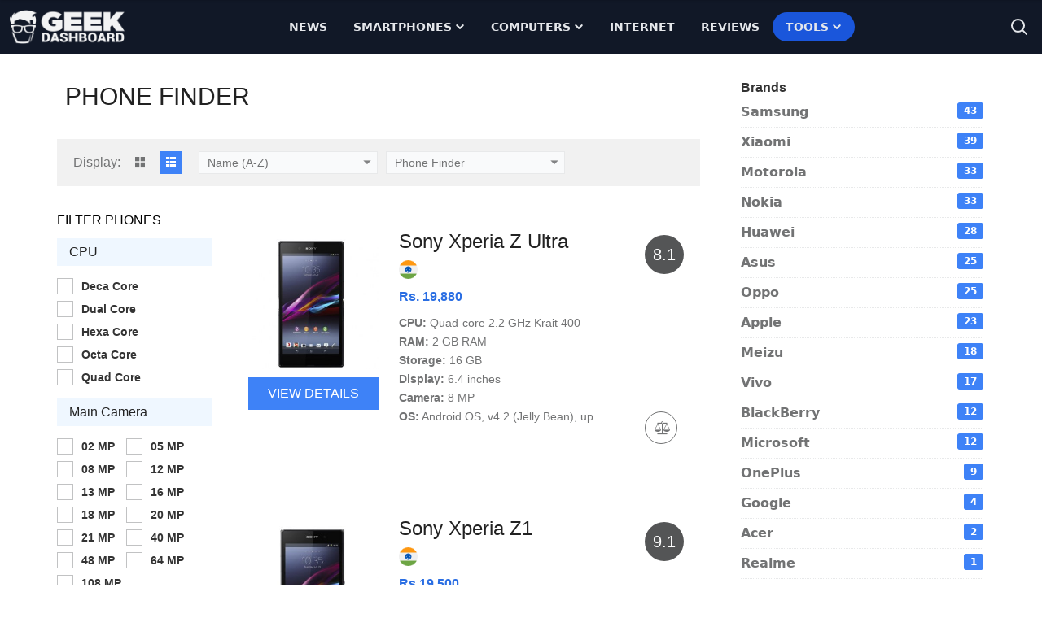

--- FILE ---
content_type: text/html; charset=UTF-8
request_url: https://www.geekdashboard.com/finder/mobiles/page/52/?sort=name-az
body_size: 12433
content:
<!DOCTYPE html>
<html lang="en-US">
<head >
<meta charset="UTF-8" />
<meta name="viewport" content="width=device-width, initial-scale=1" />
<meta name='robots' content='noindex, follow' />
	<style>img:is([sizes="auto" i], [sizes^="auto," i]) { contain-intrinsic-size: 3000px 1500px }</style>
	
	<title>Phone Finder - Find the Latest Smartphones - Page 52 of 61</title>
	<meta name="description" content="Search, Filter, Compare all latest smartphones features and specifications with ease. Find the best offers and deals of all smartphones easily. - Page 52 of 61" />
	<meta property="og:locale" content="en_US" />
	<meta property="og:type" content="article" />
	<meta property="og:title" content="Phone Finder - Find the Latest Smartphones - Page 52 of 61" />
	<meta property="og:description" content="Search, Filter, Compare all latest smartphones features and specifications with ease. Find the best offers and deals of all smartphones easily. - Page 52 of 61" />
	<meta property="og:url" content="https://www.geekdashboard.com/finder/mobiles/" />
	<meta property="og:site_name" content="Geek Dashboard" />
	<meta property="og:image" content="https://www.geekdashboard.com/wp-content/uploads/2022/02/Geek-Dashboard-Wallpaper.jpg" />
	<meta property="og:image:width" content="1500" />
	<meta property="og:image:height" content="844" />
	<meta property="og:image:type" content="image/jpeg" />
	<meta name="twitter:card" content="summary_large_image" />
	<meta name="twitter:site" content="@geekdashboard" />
	<script type="application/ld+json" class="yoast-schema-graph">{"@context":"https://schema.org","@graph":[{"@type":"CollectionPage","@id":"https://www.geekdashboard.com/finder/mobiles/","url":"https://www.geekdashboard.com/finder/mobiles/page/52/","name":"Phone Finder - Find the Latest Smartphones - Page 52 of 61","isPartOf":{"@id":"https://www.geekdashboard.com/#website"},"primaryImageOfPage":{"@id":"https://www.geekdashboard.com/finder/mobiles/page/52/#primaryimage"},"image":{"@id":"https://www.geekdashboard.com/finder/mobiles/page/52/#primaryimage"},"thumbnailUrl":"https://www.geekdashboard.com/wp-content/uploads/nokia-lumia-1330.jpg","description":"Search, Filter, Compare all latest smartphones features and specifications with ease. Find the best offers and deals of all smartphones easily. - Page 52 of 61","breadcrumb":{"@id":"https://www.geekdashboard.com/finder/mobiles/page/52/#breadcrumb"},"inLanguage":"en-US"},{"@type":"ImageObject","inLanguage":"en-US","@id":"https://www.geekdashboard.com/finder/mobiles/page/52/#primaryimage","url":"https://www.geekdashboard.com/wp-content/uploads/nokia-lumia-1330.jpg","contentUrl":"https://www.geekdashboard.com/wp-content/uploads/nokia-lumia-1330.jpg","width":398,"height":398},{"@type":"BreadcrumbList","@id":"https://www.geekdashboard.com/finder/mobiles/page/52/#breadcrumb","itemListElement":[{"@type":"ListItem","position":1,"name":"Home","item":"https://www.geekdashboard.com/"},{"@type":"ListItem","position":2,"name":"Phone Finder"}]},{"@type":"WebSite","@id":"https://www.geekdashboard.com/#website","url":"https://www.geekdashboard.com/","name":"Geek Dashboard","description":"How-To&#039;s, Smartphones, News and Reviews","publisher":{"@id":"https://www.geekdashboard.com/#organization"},"potentialAction":[{"@type":"SearchAction","target":{"@type":"EntryPoint","urlTemplate":"https://www.geekdashboard.com/?s={search_term_string}"},"query-input":{"@type":"PropertyValueSpecification","valueRequired":true,"valueName":"search_term_string"}}],"inLanguage":"en-US"},{"@type":"Organization","@id":"https://www.geekdashboard.com/#organization","name":"ikva eSolutions","url":"https://www.geekdashboard.com/","logo":{"@type":"ImageObject","inLanguage":"en-US","@id":"https://www.geekdashboard.com/#/schema/logo/image/","url":"https://geekdashboard.com/wp-content/uploads/2023/04/ikva-eSolutions-Logo.png","contentUrl":"https://geekdashboard.com/wp-content/uploads/2023/04/ikva-eSolutions-Logo.png","width":1024,"height":1024,"caption":"ikva eSolutions"},"image":{"@id":"https://www.geekdashboard.com/#/schema/logo/image/"},"sameAs":["https://www.facebook.com/geekdashboard.offiical","https://x.com/geekdashboard","https://www.instagram.com/geekdashboard.official/","https://www.linkedin.com/company/geek-dashboard","https://www.pinterest.com/amarilindra/geek-dashboard/","https://www.youtube.com/geekdashboard"]}]}</script>


<link rel="alternate" type="application/rss+xml" title="Geek Dashboard &raquo; Feed" href="https://www.geekdashboard.com/feed/" />
<link rel="alternate" type="application/rss+xml" title="Geek Dashboard &raquo; Comments Feed" href="https://www.geekdashboard.com/comments/feed/" />
<link rel="alternate" type="application/rss+xml" title="Geek Dashboard &raquo; Phone Finder Category Feed" href="https://www.geekdashboard.com/finder/mobiles/feed/" />
<link rel='stylesheet' id='geek-dashboard-css' href='https://www.geekdashboard.com/wp-content/themes/geekdashboard/style.css' type='text/css' media='all' />
<style id='classic-theme-styles-inline-css' type='text/css'>
/*! This file is auto-generated */
.wp-block-button__link{color:#fff;background-color:#32373c;border-radius:9999px;box-shadow:none;text-decoration:none;padding:calc(.667em + 2px) calc(1.333em + 2px);font-size:1.125em}.wp-block-file__button{background:#32373c;color:#fff;text-decoration:none}
</style>
<link rel='stylesheet' id='gd-plugin-aps-products-css' href='https://www.geekdashboard.com/wp-content/plugins/geekdashboard-dev/assets/css/plugins/aps-products.css' type='text/css' media='all' />
<link rel='stylesheet' id='gd-styles-css' href='https://www.geekdashboard.com/wp-content/themes/geekdashboard/assets/css/styles.css' type='text/css' media='all' />
<link rel='stylesheet' id='aps-styles-css' href='https://www.geekdashboard.com/wp-content/plugins/aps-products/css/aps-styles.css' type='text/css' media='all' />
<link rel='stylesheet' id='imageviewer-css' href='https://www.geekdashboard.com/wp-content/plugins/aps-products/css/imageviewer.css' type='text/css' media='all' />
<link rel='stylesheet' id='nivo-lightbox-css' href='https://www.geekdashboard.com/wp-content/plugins/aps-products/css/nivo-lightbox.css' type='text/css' media='all' />
<link rel='stylesheet' id='owl-carousel-css' href='https://www.geekdashboard.com/wp-content/plugins/aps-products/css/owl-carousel.css' type='text/css' media='all' />
<script type="text/javascript" src="https://www.geekdashboard.com/wp-includes/js/jquery/jquery.min.js" id="jquery-core-js"></script>
<script type="text/javascript" src="https://www.geekdashboard.com/wp-content/plugins/aps-products/js/imageviewer.min.js" id="imageviewer-js"></script>
<link rel="https://api.w.org/" href="https://www.geekdashboard.com/wp-json/" /><style type="text/css">.aawp .aawp-tb__row--highlight{background-color:#256aaf;}.aawp .aawp-tb__row--highlight{color:#256aaf;}.aawp .aawp-tb__row--highlight a{color:#256aaf;}</style>
<meta property="fb:pages" content="558233237601498" />
<meta name="google-site-verification" content="iUoXEIvTXZj_UqD-Fm-7SP0Am6zOy1Vh1E9dqyVa7WQ" />
<meta name="msvalidate.01" content="F3664B459FD99DE4C5E463F72BBF60A6" />
<meta name="apple-mobile-web-app-capable" content="yes" />
<meta name="apple-mobile-web-app-status-bar-style" content="#3e82f7" />
<meta name="theme-color" content="#3e82f7" />
<link rel="icon" type="image/png" href="https://www.geekdashboard.com/android-chrome-192x192.png" sizes="192x192" />

<link rel="icon" href="https://www.geekdashboard.com/wp-content/plugins/geekdashboard-dev/assets/images/favicon.png" />
		<style>
			.algolia-search-highlight {
				background-color: #fffbcc;
				border-radius: 2px;
				font-style: normal;
			}
		</style>
		<meta name="gd-author" content="Archives" /><meta name="gd-category" content="None" /></head>
<body class="archive paged tax-aps-cats term-mobiles term-844 paged-52 wp-theme-genesis wp-child-theme-geekdashboard aawp-custom header-image header-full-width content-sidebar genesis-breadcrumbs-hidden"><div class="site-container"><header class="site-header">
    <div class="container flex items-center justify-between mx-auto px-2">

        <!-- Logo -->
        <a class="flex items-center order-2 lg:order-1" href="https://www.geekdashboard.com/" data-wpel-link="internal">
            <img src="https://www.geekdashboard.com/wp-content/themes/geekdashboard/assets/images/geekdashboard_logo_white.png"
                 class="mr-3 h-[50px] w-auto p-1 opacity-95"
                 alt="Geek Dashboard Home"/>
        </a>

        <div id="gd-primary-nav-modal"
             class="
                absolute lg:relative
                hidden lg:flex lg:flex-auto lg:justify-center
                top-0 left-0 right-0 bottom-0 lg:top-auto lg:left-auto lg:right-auto
                z-50
                w-full lg:w-auto
                order-1 lg:order-2
                bg-gray-900 lg:bg-transparent
                animate-in slide-in-from-left lg:animate-none">

            <nav id="gd-primary-nav" class="uppercase text-sm font-semibold">
                <ul class="flex flex-col lg:flex-row text-neutral-700 gap-2 lg:gap-3">
                    <li>
                        <a href="https://www.geekdashboard.com/category/news/" aria-label="News" class="block text-gray-200 hover:text-gray-300 hover:bg-gray-700 transition-all duration-300 px-4 py-2 rounded-full" data-wpel-link="internal">News</a>
                    </li>

                    <li class="group/smartphones relative">
                        <a href="https://www.geekdashboard.com/category/mobiles/" class="flex items-center block text-gray-200 hover:text-gray-300 hover:bg-gray-700 transition-all duration-300 px-4 py-2 rounded-full lg:rounded-t-lg lg:rounded-b-none lg:group-hover/smartphones:bg-gray-700 lg:hover:rounded-b-none lg:hover:rounded-t-lg lg:group-hover/smartphones:rounded-t-lg lg:group-hover/smartphones:rounded-b-none" aria-label="Smartphones" data-wpel-link="internal">Smartphones
                            <svg xmlns="http://www.w3.org/2000/svg" fill="none" viewBox="0 0 24 24" stroke-width="4"
                                 stroke="currentColor" class="w-3 h-3 ml-1 text-gray-200 hidden lg:flex">
                                <path stroke-linecap="round" stroke-linejoin="round" d="M19.5 8.25l-7.5 7.5-7.5-7.5"/>
                            </svg>
                        </a>

                        <div id="smartphones-dropdown"
                             class="z-50
                         lg:bg-gray-700 rounded-b-lg shadow w-full
                         ml-3 lg:ml-0
                         lg:invisible lg:absolute lg:top-full
                         transform transition-all duration-300
                         lg:opacity-0
                         lg:group-hover/smartphones:visible
                         lg:group-hover/smartphones:opacity-100
                         lg:group-focus-within/smartphones:visible
                         lg:group-focus-within/smartphones:opacity-100">
                            <ul class="py-2 text-gray-200"
                                aria-labelledby="smartphones-dropdown">
                                <li>
                                    <a href="https://www.geekdashboard.com/tag/android/" aria-label="Android" class="block px-4 py-2 hover:text-gray-300 lg:hover:text-gray-200 hover:bg-gray-700 lg:hover:bg-gray-800 rounded-full lg:rounded-none" data-wpel-link="internal">Android</a>
                                </li>
                                <li>
                                    <a href="https://www.geekdashboard.com/tag/iphone/" aria-label="iOS" class="block px-4 py-2 hover:text-gray-300 lg:hover:text-gray-200 hover:bg-gray-700 lg:hover:bg-gray-800 rounded-full lg:rounded-none" data-wpel-link="internal">iOS</a>
                                </li>
                            </ul>
                        </div>
                    </li>

                    <li class="group/computers relative">
                        <a href="https://www.geekdashboard.com/category/pc-dashboard/" aria-label="Computers" class="flex items-center block text-gray-200 hover:text-gray-300 hover:bg-gray-700 transition-all duration-300 text-center px-4 py-2 rounded-full lg:rounded-t-lg lg:rounded-b-none lg:group-hover/computers:bg-gray-700 lg:hover:rounded-b-none lg:hover:rounded-t-lg lg:group-hover/computers:rounded-t-lg lg:group-hover/computers:rounded-b-none" data-wpel-link="internal">Computers
                            <svg xmlns="http://www.w3.org/2000/svg" fill="none" viewBox="0 0 24 24" stroke-width="4"
                                 stroke="currentColor" class="w-3 h-3 ml-1 text-gray-200 hidden lg:flex">
                                <path stroke-linecap="round" stroke-linejoin="round" d="M19.5 8.25l-7.5 7.5-7.5-7.5"/>
                            </svg>
                        </a>
                        <div id="computers-dropdown"
                             class="z-50
                         lg:bg-gray-700 rounded-b-lg shadow w-full
                         ml-3 lg:ml-0
                         lg:invisible lg:absolute lg:top-full
                         transform transition-all duration-300
                         lg:opacity-0
                         lg:group-hover/computers:visible
                         lg:group-hover/computers:opacity-100
                         lg:group-focus-within/computers:visible
                         lg:group-focus-within/computers:opacity-100">
                            <ul class="py-2 text-gray-200"
                                aria-labelledby="computers-dropdown">
                                <li>
                                    <a href="https://www.geekdashboard.com/tag/windows/" aria-label="Windows" class="block px-4 py-2 hover:text-gray-300 lg:hover:text-gray-200 hover:bg-gray-700 lg:hover:bg-gray-800 rounded-full lg:rounded-none" data-wpel-link="internal">Windows</a>
                                </li>
                                <li>
                                    <a href="https://www.geekdashboard.com/tag/mac/" aria-label="macOS" class="block px-4 py-2 hover:text-gray-300 lg:hover:text-gray-200 hover:bg-gray-700 lg:hover:bg-gray-800 rounded-full lg:rounded-none" data-wpel-link="internal">macOS</a>
                                </li>
                            </ul>
                        </div>

                    </li>

                    <li>
                        <a href="https://www.geekdashboard.com/category/internet/" aria-label="Internet" class="block text-gray-200 hover:text-gray-300 hover:bg-gray-700 transition-all duration-300 px-4 py-2 rounded-full" data-wpel-link="internal">Internet</a>
                    </li>

                    <li>
                        <a href="https://www.geekdashboard.com/category/reviews/" aria-label="Reviews" class="block text-gray-200 hover:text-gray-300 hover:bg-gray-700 transition-all duration-300 px-4 py-2 rounded-full" data-wpel-link="internal">Reviews</a>
                    </li>

                    <li class="group/tools relative">
                        <a href="https://www.geekdashboard.com/tools/" aria-label="Free Tools" class="flex items-center block text-gray-200 hover:text-gray-300 lg:bg-blue-700 rounded-full lg:hover:rounded-b-none lg:hover:rounded-t-lg lg:group-hover/tools:rounded-t-lg lg:group-hover/tools:rounded-b-none hover:bg-gray-700 transition-all duration-300 lg:duration-100 text-center px-4 py-2 lg:group-hover/tools:bg-gray-700" data-wpel-link="internal">Tools
                            <svg xmlns="http://www.w3.org/2000/svg" fill="none" viewBox="0 0 24 24" stroke-width="4"
                                 stroke="currentColor" class="w-3 h-3 ml-1 text-gray-200 hidden lg:flex">
                                <path stroke-linecap="round" stroke-linejoin="round" d="M19.5 8.25l-7.5 7.5-7.5-7.5"/>
                            </svg>
                        </a>
                        <div id="tools-dropdown"
                             class="z-50
                         lg:bg-gray-700 rounded-b-lg rounded-tr-lg shadow w-max
                         ml-3 lg:ml-0
                         lg:invisible lg:absolute lg:top-full
                         transform transition-all duration-300
                         lg:opacity-0
                         lg:group-hover/tools:visible
                         lg:group-hover/tools:opacity-100
                         lg:group-focus-within/tools:visible
                         lg:group-focus-within/tools:opacity-100">
                            <ul class="py-2 text-gray-200"
                                aria-labelledby="tools-dropdown">
                                <li>
                                    <a href="https://www.geekdashboard.com/tools/password-generator/" aria-label="Random Password Generator" class="block px-4 py-2 hover:text-gray-300 lg:hover:text-gray-200 hover:bg-gray-700 lg:hover:bg-gray-800 rounded-full lg:rounded-none" data-wpel-link="internal">Password
                                        Generator</a>
                                </li>
                                <li>
                                    <a href="https://www.geekdashboard.com/tools/iframe-tester/" aria-label="iFrame Tester" class="block px-4 py-2 hover:text-gray-300 lg:hover:text-gray-200 hover:bg-gray-700 lg:hover:bg-gray-800 rounded-full lg:rounded-none" data-wpel-link="internal">iFrame
                                        Tester</a>
                                </li>
                            </ul>
                        </div>

                    </li>

                </ul>
            </nav>

            <!-- Hamburger Close Button -->
            <button data-modal-target="gd-primary-nav-modal" data-modal-hide="gd-primary-nav-modal"
                    class="absolute top-5 right-5 lg:hidden text-white hover:bg-gray-700 rounded-full text-sm p-2 transition-all duration-300"
                    type="button"
                    aria-label="Close Menu"
                    aria-controls="gd-primary-nav-modal"
                    aria-expanded="false">
                <span class="sr-only">Close main menu</span>
                <svg xmlns="http://www.w3.org/2000/svg" fill="none" viewBox="0 0 24 24" stroke-width="2"
                     stroke="currentColor" class="w-6 h-6 text-gray-200">
                    <path stroke-linecap="round" stroke-linejoin="round" d="M6 18L18 6M6 6l12 12"/>
                </svg>
            </button>

        </div>

        <!-- Search Modal toggle -->
        <button data-drawer-target="gd-search-drawer" data-drawer-show="gd-search-drawer" data-drawer-placement="top"
                aria-controls="gd-search-drawer" aria-label="Search"
                class="block text-white hover:bg-gray-700 rounded-full text-sm p-2 transition-all duration-300 order-3"
                type="button">
            <svg xmlns="http://www.w3.org/2000/svg" fill="none"
                 viewBox="0 0 24 24"
                 stroke-width="2"
                 stroke="currentColor"
                 class="w-6 h-6 text-gray-200">
                <path stroke-linecap="round" stroke-linejoin="round"
                      d="M21 21l-5.197-5.197m0 0A7.5 7.5 0 105.196 5.196a7.5 7.5 0 0010.607 10.607z"/>
            </svg>
        </button>

        <!-- Hamburger Menu Toggle -->
        <button data-modal-target="gd-primary-nav-modal" data-modal-toggle="gd-primary-nav-modal"
                class="block lg:hidden text-white hover:bg-gray-700 rounded-full text-sm p-2 transition-all duration-300"
                type="button"
                aria-label="Open Menu"
                aria-controls="gd-primary-nav-modal"
                aria-expanded="false">
            <span class="sr-only">Open Menu</span>
            <svg xmlns="http://www.w3.org/2000/svg"
                 class="w-6 h-6 text-gray-200"
                 aria-hidden="true"
                 fill="currentColor"
                 viewBox="0 0 20 20">
                <path fill-rule="evenodd"
                      d="M3 5a1 1 0 011-1h12a1 1 0 110 2H4a1 1 0 01-1-1zM3 10a1 1 0 011-1h12a1 1 0 110 2H4a1 1 0 01-1-1zM3 15a1 1 0 011-1h12a1 1 0 110 2H4a1 1 0 01-1-1z"
                      clip-rule="evenodd"></path>
            </svg>
        </button>

        <!-- Search modal -->
        <div id="gd-search-drawer" tabindex="-1" aria-hidden="true" aria-modal="true" aria-label="Search Modal"
             role="dialog"
             class="fixed top-0 left-0 right-0 z-50 w-full h-screen flex items-center justify-center -translate-y-full">
            <div class="relative h-auto w-full">
                <!-- Search Modal content -->
                <div class="relative bg-gray-900/90 shadow h-screen">
                    <!-- Search Modal body -->
                    <div class="container mx-auto px-2 py-3 flex flex-col gap-3 items-center justify-center h-full">
                        <span class="font-semibold text-3xl text-blue-200">Search Geek Dashboard</span>
                        <div class="flex flex-row gap-5 w-full">
                            <form method="get"
                                  action="https://www.geekdashboard.com/"
                                  class="flex-auto px-2">
                                <label for="gd-site-search"
                                       class="text-sm font-medium text-gray-900 sr-only">Search</label>
                                <div class="relative">
                                    <div class="absolute inset-y-0 left-0 flex items-center pl-3 pointer-events-none">
                                        <svg aria-hidden="true" class="w-5 h-5 text-gray-500" fill="none"
                                             stroke="currentColor" viewBox="0 0 24 24"
                                             xmlns="http://www.w3.org/2000/svg">
                                            <path stroke-linecap="round" stroke-linejoin="round" stroke-width="2"
                                                  d="M21 21l-6-6m2-5a7 7 0 11-14 0 7 7 0 0114 0z"></path>
                                        </svg>
                                    </div>
                                    <input type="search" id="gd-site-search" name="s"
                                           class="block w-full py-4 px-10 text-sm text-gray-900 rounded-lg bg-gray-50 border-0 focus:ring-0"
                                           placeholder="Search News, Tutorials, Tricks..." required>
                                    <button type="submit"
                                            class="text-white absolute -right-1 bottom-0 top-0 bg-secondary hover:bg-primary font-medium rounded-tr-lg rounded-br-lg text-sm px-4 lg:px-5 py-2">
                                        Search
                                    </button>
                                </div>
                            </form>
                            <button type="button" data-drawer-hide="gd-search-drawer" aria-controls="gd-search-drawer"
                                    class="text-gray-400 bg-transparent text-gray-200 hover:text-gray-300 hover:bg-gray-700 rounded-full text-sm p-1.5 ml-auto transition-all duration-300 flex-shrink-0">
                                <svg aria-hidden="true" class="w-6 h-6 flex-shrink-0" fill="currentColor" viewBox="0 0 20 20"
                                     xmlns="http://www.w3.org/2000/svg">
                                    <path fill-rule="evenodd"
                                          d="M4.293 4.293a1 1 0 011.414 0L10 8.586l4.293-4.293a1 1 0 111.414 1.414L11.414 10l4.293 4.293a1 1 0 01-1.414 1.414L10 11.414l-4.293 4.293a1 1 0 01-1.414-1.414L8.586 10 4.293 5.707a1 1 0 010-1.414z"
                                          clip-rule="evenodd"></path>
                                </svg>
                                <span class="sr-only">Close Search Modal</span>
                            </button>
                        </div>
                    </div>
                </div>
            </div>
        </div>

    </div>


	</header><div class="site-inner">	
	<div class="aps-container">
		<div class="aps-row clearfix">
			<div class="aps-content aps-content-left">
								
				<h1 class="aps-main-title">Phone Finder</h1>
				
								
				<div class="aps-column">
					<div class="aps-display-controls">
						<span>Display:</span>
						<ul>
							<li><a class="aps-display-grid aps-icon-grid" title="Grid View"></a></li>
							<li><a class="aps-display-list aps-icon-list selected" title="List View"></a></li>
						</ul>
					</div>
					
					<div class="aps-sort-controls aps-dropdown">
						<span class="aps-current-dp">Name (A-Z)</span>
						<ul>
																<li><a href="https://www.geekdashboard.com/finder/mobiles/page/52/" data-wpel-link="internal">Date (default)</a></li>
																	<li><a href="https://www.geekdashboard.com/finder/mobiles/page/52/?sort=name-za" data-wpel-link="internal">Name (Z-A)</a></li>
																	<li><a href="https://www.geekdashboard.com/finder/mobiles/page/52/?sort=rating-hl" data-wpel-link="internal">Rating (high > low)</a></li>
																	<li><a href="https://www.geekdashboard.com/finder/mobiles/page/52/?sort=rating-lh" data-wpel-link="internal">Rating (low > high)</a></li>
																	<li><a href="https://www.geekdashboard.com/finder/mobiles/page/52/?sort=reviews-hl" data-wpel-link="internal">Reviews (high > low)</a></li>
																	<li><a href="https://www.geekdashboard.com/finder/mobiles/page/52/?sort=reviews-lh" data-wpel-link="internal">Reviews (low > high)</a></li>
														</ul>
						<span class="aps-select-icon aps-icon-down"></span>
					</div>
					
					<div class="aps-brands-controls aps-dropdown">
													<span class="aps-current-dp">Phone Finder</span>
							<ul>
															</ul>
							<span class="aps-select-icon aps-icon-down"></span>
											</div>
					
											<div class="aps-filters-control">
							<a class="aps-filters-sw" href="" data-wpel-link="internal">Filters <i class="aps-icon-down"></i></a>
						</div>
									</div>
				
					<div class="aps-filters aps-column">
		<span class="aps-filters-arrow"></span>
		<ul class="aps-filters-list">
									<li>
							<h5>CPU</h5>
															<label class="aps-cb-label">
									<input type="checkbox" class="aps-filter-cb" name="cpu" value="deca-core" />
									<span class="aps-cb-holder"><i class="aps-icon-check"></i></span> Deca Core								</label> 
															<label class="aps-cb-label">
									<input type="checkbox" class="aps-filter-cb" name="cpu" value="dual-core" />
									<span class="aps-cb-holder"><i class="aps-icon-check"></i></span> Dual Core								</label> 
															<label class="aps-cb-label">
									<input type="checkbox" class="aps-filter-cb" name="cpu" value="hexa-core" />
									<span class="aps-cb-holder"><i class="aps-icon-check"></i></span> Hexa Core								</label> 
															<label class="aps-cb-label">
									<input type="checkbox" class="aps-filter-cb" name="cpu" value="octa-core" />
									<span class="aps-cb-holder"><i class="aps-icon-check"></i></span> Octa Core								</label> 
															<label class="aps-cb-label">
									<input type="checkbox" class="aps-filter-cb" name="cpu" value="quad-core" />
									<span class="aps-cb-holder"><i class="aps-icon-check"></i></span> Quad Core								</label> 
													</li>
											<li>
							<h5>Main Camera</h5>
															<label class="aps-cb-label">
									<input type="checkbox" class="aps-filter-cb" name="camera" value="2-mp" />
									<span class="aps-cb-holder"><i class="aps-icon-check"></i></span> 02 MP								</label> 
															<label class="aps-cb-label">
									<input type="checkbox" class="aps-filter-cb" name="camera" value="5-mp" />
									<span class="aps-cb-holder"><i class="aps-icon-check"></i></span> 05 MP								</label> 
															<label class="aps-cb-label">
									<input type="checkbox" class="aps-filter-cb" name="camera" value="8-mp" />
									<span class="aps-cb-holder"><i class="aps-icon-check"></i></span> 08 MP								</label> 
															<label class="aps-cb-label">
									<input type="checkbox" class="aps-filter-cb" name="camera" value="12-mp" />
									<span class="aps-cb-holder"><i class="aps-icon-check"></i></span> 12 MP								</label> 
															<label class="aps-cb-label">
									<input type="checkbox" class="aps-filter-cb" name="camera" value="13-mp" />
									<span class="aps-cb-holder"><i class="aps-icon-check"></i></span> 13 MP								</label> 
															<label class="aps-cb-label">
									<input type="checkbox" class="aps-filter-cb" name="camera" value="16-mp" />
									<span class="aps-cb-holder"><i class="aps-icon-check"></i></span> 16 MP								</label> 
															<label class="aps-cb-label">
									<input type="checkbox" class="aps-filter-cb" name="camera" value="18-mp" />
									<span class="aps-cb-holder"><i class="aps-icon-check"></i></span> 18 MP								</label> 
															<label class="aps-cb-label">
									<input type="checkbox" class="aps-filter-cb" name="camera" value="20-mp" />
									<span class="aps-cb-holder"><i class="aps-icon-check"></i></span> 20 MP								</label> 
															<label class="aps-cb-label">
									<input type="checkbox" class="aps-filter-cb" name="camera" value="21-mp" />
									<span class="aps-cb-holder"><i class="aps-icon-check"></i></span> 21 MP								</label> 
															<label class="aps-cb-label">
									<input type="checkbox" class="aps-filter-cb" name="camera" value="40-mp" />
									<span class="aps-cb-holder"><i class="aps-icon-check"></i></span> 40 MP								</label> 
															<label class="aps-cb-label">
									<input type="checkbox" class="aps-filter-cb" name="camera" value="48-mp" />
									<span class="aps-cb-holder"><i class="aps-icon-check"></i></span> 48 MP								</label> 
															<label class="aps-cb-label">
									<input type="checkbox" class="aps-filter-cb" name="camera" value="64-mp" />
									<span class="aps-cb-holder"><i class="aps-icon-check"></i></span> 64 MP								</label> 
															<label class="aps-cb-label">
									<input type="checkbox" class="aps-filter-cb" name="camera" value="108-mp" />
									<span class="aps-cb-holder"><i class="aps-icon-check"></i></span> 108 MP								</label> 
													</li>
											<li>
							<h5>OS</h5>
															<label class="aps-cb-label">
									<input type="checkbox" class="aps-filter-cb" name="os" value="android" />
									<span class="aps-cb-holder"><i class="aps-icon-check"></i></span> Android								</label> 
															<label class="aps-cb-label">
									<input type="checkbox" class="aps-filter-cb" name="os" value="ios" />
									<span class="aps-cb-holder"><i class="aps-icon-check"></i></span> iOS								</label> 
															<label class="aps-cb-label">
									<input type="checkbox" class="aps-filter-cb" name="os" value="windows" />
									<span class="aps-cb-holder"><i class="aps-icon-check"></i></span> Windows								</label> 
													</li>
											<li>
							<h5>RAM</h5>
															<label class="aps-cb-label">
									<input type="checkbox" class="aps-filter-cb" name="ram" value="1-gb-ram" />
									<span class="aps-cb-holder"><i class="aps-icon-check"></i></span> 1 GB								</label> 
															<label class="aps-cb-label">
									<input type="checkbox" class="aps-filter-cb" name="ram" value="2-gb-ram-2" />
									<span class="aps-cb-holder"><i class="aps-icon-check"></i></span> 2 GB								</label> 
															<label class="aps-cb-label">
									<input type="checkbox" class="aps-filter-cb" name="ram" value="3-gb-ram" />
									<span class="aps-cb-holder"><i class="aps-icon-check"></i></span> 3 GB								</label> 
															<label class="aps-cb-label">
									<input type="checkbox" class="aps-filter-cb" name="ram" value="4-gb-ram" />
									<span class="aps-cb-holder"><i class="aps-icon-check"></i></span> 4 GB								</label> 
															<label class="aps-cb-label">
									<input type="checkbox" class="aps-filter-cb" name="ram" value="6-gb-ram" />
									<span class="aps-cb-holder"><i class="aps-icon-check"></i></span> 6 GB								</label> 
															<label class="aps-cb-label">
									<input type="checkbox" class="aps-filter-cb" name="ram" value="8-gb-ram" />
									<span class="aps-cb-holder"><i class="aps-icon-check"></i></span> 8 GB								</label> 
															<label class="aps-cb-label">
									<input type="checkbox" class="aps-filter-cb" name="ram" value="12-gb-ram" />
									<span class="aps-cb-holder"><i class="aps-icon-check"></i></span> 12 GB								</label> 
													</li>
											<li>
							<h5>Screen</h5>
															<label class="aps-cb-label">
									<input type="checkbox" class="aps-filter-cb" name="screen" value="4-0" />
									<span class="aps-cb-holder"><i class="aps-icon-check"></i></span> 4.0								</label> 
															<label class="aps-cb-label">
									<input type="checkbox" class="aps-filter-cb" name="screen" value="4-5" />
									<span class="aps-cb-holder"><i class="aps-icon-check"></i></span> 4.5								</label> 
															<label class="aps-cb-label">
									<input type="checkbox" class="aps-filter-cb" name="screen" value="5-0" />
									<span class="aps-cb-holder"><i class="aps-icon-check"></i></span> 5.0								</label> 
															<label class="aps-cb-label">
									<input type="checkbox" class="aps-filter-cb" name="screen" value="5-5" />
									<span class="aps-cb-holder"><i class="aps-icon-check"></i></span> 5.5								</label> 
															<label class="aps-cb-label">
									<input type="checkbox" class="aps-filter-cb" name="screen" value="5-7-screen" />
									<span class="aps-cb-holder"><i class="aps-icon-check"></i></span> 5.7								</label> 
															<label class="aps-cb-label">
									<input type="checkbox" class="aps-filter-cb" name="screen" value="5-9-screen" />
									<span class="aps-cb-holder"><i class="aps-icon-check"></i></span> 5.9								</label> 
															<label class="aps-cb-label">
									<input type="checkbox" class="aps-filter-cb" name="screen" value="6-0" />
									<span class="aps-cb-holder"><i class="aps-icon-check"></i></span> 6.0								</label> 
															<label class="aps-cb-label">
									<input type="checkbox" class="aps-filter-cb" name="screen" value="6-5-screen" />
									<span class="aps-cb-holder"><i class="aps-icon-check"></i></span> 6.5								</label> 
													</li>
											<li>
							<h5>SD Card</h5>
															<label class="aps-cb-label">
									<input type="checkbox" class="aps-filter-cb" name="sd-card" value="sd-no" />
									<span class="aps-cb-holder"><i class="aps-icon-check"></i></span> No								</label> 
															<label class="aps-cb-label">
									<input type="checkbox" class="aps-filter-cb" name="sd-card" value="sd-yes" />
									<span class="aps-cb-holder"><i class="aps-icon-check"></i></span> Yes								</label> 
													</li>
											<li>
							<h5>Selfie Camera</h5>
															<label class="aps-cb-label">
									<input type="checkbox" class="aps-filter-cb" name="primary-camera" value="vga-secondary" />
									<span class="aps-cb-holder"><i class="aps-icon-check"></i></span> VGA								</label> 
															<label class="aps-cb-label">
									<input type="checkbox" class="aps-filter-cb" name="primary-camera" value="2-mp-secondary" />
									<span class="aps-cb-holder"><i class="aps-icon-check"></i></span> 2 MP								</label> 
															<label class="aps-cb-label">
									<input type="checkbox" class="aps-filter-cb" name="primary-camera" value="5-mp-secondary" />
									<span class="aps-cb-holder"><i class="aps-icon-check"></i></span> 5 MP								</label> 
															<label class="aps-cb-label">
									<input type="checkbox" class="aps-filter-cb" name="primary-camera" value="8-mp-secondary" />
									<span class="aps-cb-holder"><i class="aps-icon-check"></i></span> 8 MP								</label> 
															<label class="aps-cb-label">
									<input type="checkbox" class="aps-filter-cb" name="primary-camera" value="12-mp-secondary" />
									<span class="aps-cb-holder"><i class="aps-icon-check"></i></span> 12 MP								</label> 
															<label class="aps-cb-label">
									<input type="checkbox" class="aps-filter-cb" name="primary-camera" value="13-mp-secondary" />
									<span class="aps-cb-holder"><i class="aps-icon-check"></i></span> 13 MP								</label> 
															<label class="aps-cb-label">
									<input type="checkbox" class="aps-filter-cb" name="primary-camera" value="16-mp-secondary" />
									<span class="aps-cb-holder"><i class="aps-icon-check"></i></span> 16 MP								</label> 
															<label class="aps-cb-label">
									<input type="checkbox" class="aps-filter-cb" name="primary-camera" value="20-mp-secondary" />
									<span class="aps-cb-holder"><i class="aps-icon-check"></i></span> 20 MP								</label> 
															<label class="aps-cb-label">
									<input type="checkbox" class="aps-filter-cb" name="primary-camera" value="21-mp-secondary" />
									<span class="aps-cb-holder"><i class="aps-icon-check"></i></span> 21 MP								</label> 
															<label class="aps-cb-label">
									<input type="checkbox" class="aps-filter-cb" name="primary-camera" value="24-mp-secondary" />
									<span class="aps-cb-holder"><i class="aps-icon-check"></i></span> 24 MP								</label> 
															<label class="aps-cb-label">
									<input type="checkbox" class="aps-filter-cb" name="primary-camera" value="25-mp" />
									<span class="aps-cb-holder"><i class="aps-icon-check"></i></span> 25 MP								</label> 
															<label class="aps-cb-label">
									<input type="checkbox" class="aps-filter-cb" name="primary-camera" value="32-mp-front" />
									<span class="aps-cb-holder"><i class="aps-icon-check"></i></span> 32 MP								</label> 
															<label class="aps-cb-label">
									<input type="checkbox" class="aps-filter-cb" name="primary-camera" value="48-mp-secondary" />
									<span class="aps-cb-holder"><i class="aps-icon-check"></i></span> 48 MP								</label> 
													</li>
											<li>
							<h5>Storage</h5>
															<label class="aps-cb-label">
									<input type="checkbox" class="aps-filter-cb" name="storage" value="1tb-storage" />
									<span class="aps-cb-holder"><i class="aps-icon-check"></i></span> 1 TB								</label> 
															<label class="aps-cb-label">
									<input type="checkbox" class="aps-filter-cb" name="storage" value="8gb-storage" />
									<span class="aps-cb-holder"><i class="aps-icon-check"></i></span> 8 GB								</label> 
															<label class="aps-cb-label">
									<input type="checkbox" class="aps-filter-cb" name="storage" value="16gb-storage" />
									<span class="aps-cb-holder"><i class="aps-icon-check"></i></span> 16 GB								</label> 
															<label class="aps-cb-label">
									<input type="checkbox" class="aps-filter-cb" name="storage" value="32gb-storage" />
									<span class="aps-cb-holder"><i class="aps-icon-check"></i></span> 32 GB								</label> 
															<label class="aps-cb-label">
									<input type="checkbox" class="aps-filter-cb" name="storage" value="64gb-storage" />
									<span class="aps-cb-holder"><i class="aps-icon-check"></i></span> 64 GB								</label> 
															<label class="aps-cb-label">
									<input type="checkbox" class="aps-filter-cb" name="storage" value="128gb-storage" />
									<span class="aps-cb-holder"><i class="aps-icon-check"></i></span> 128 GB								</label> 
															<label class="aps-cb-label">
									<input type="checkbox" class="aps-filter-cb" name="storage" value="256gb-storage" />
									<span class="aps-cb-holder"><i class="aps-icon-check"></i></span> 256 GB								</label> 
															<label class="aps-cb-label">
									<input type="checkbox" class="aps-filter-cb" name="storage" value="512-gb-storage" />
									<span class="aps-cb-holder"><i class="aps-icon-check"></i></span> 512 GB								</label> 
													</li>
							</ul>
					<button class="aps-button aps-btn-black aps-filter-reset" data-reset="https://www.geekdashboard.com/finder/mobiles/page/52/?sort=name-az"><i class="aps-icon-cancel"></i> Clear all</button>
			<button class="aps-button aps-btn-skin aps-filter-submit alignright" data-url="https://www.geekdashboard.com/finder/mobiles/?sort=name-az&amp;filters=" data-reset="https://www.geekdashboard.com/finder/mobiles/page/52/?sort=name-az"><i class="aps-icon-search"></i> Search</button>
			</div>
	<script type="text/javascript">
	(function($) {
		$(".aps-filters-sw").click(function(e) {
			$(".aps-filters").slideToggle();
			e.preventDefault();
		});
		
		if ($(".aps-filters").hasClass("active-filters")) {
			$(".aps-filters").slideDown();
		}
		
		$(".aps-filter-submit").click(function() {
			var url = $(this).data("url"),
			reset = $(this).data("reset"),
			filters = [],
			filters_query = [];
			$(".aps-filter-cb:checked").each(function(e) {
				var filter_name = $(this).attr("name"),
				filter_values = [];
				
				$("[name='" +filter_name+ "']:checked").each(function() {
					filter_values.push(this.value);
				});
				
				if ($.inArray(filter_name, filters) < 0) {
					filters.push(filter_name);
					filters_query.push(filter_name + "." + filter_values.join(","));
				}
			});
			
			if (filters.length !== 0) {
				filters_query = filters_query.join("_");
				location = url + filters_query;
			} else {
				location = reset;
			}
		});
		
		$(".aps-filter-reset").click(function() {
			var reset = $(this).data("reset");
			location = reset;
		});
	})(jQuery);
	</script>
			<ul class="aps-products aps-row clearfix aps-products-list"><!-- 
							--><li id="product-26696">
					<div class="aps-product-box">
												<div class="aps-product-thumb">
							<a href="https://www.geekdashboard.com/smartphone/sony-xperia-z-ultra/" data-wpel-link="internal">
								<img src="https://www.geekdashboard.com/wp-content/uploads/ultra-300x300.jpg" alt="Sony Xperia Z Ultra" />
							</a>
						
							<span class="aps-specs-link-loop"><a class="gd-aps-button-a gdbutton-a" href="https://www.geekdashboard.com/smartphone/sony-xperia-z-ultra/" data-wpel-link="internal">View Details &rarr;</a></span>
						

													</div>
						

						<div class="aps-item-meta">
							<h2 class="aps-product-title"><a href="https://www.geekdashboard.com/smartphone/sony-xperia-z-ultra/" title="Sony Xperia Z Ultra" data-wpel-link="internal">Sony Xperia Z Ultra</a></h2>
							
							
							
							<div class="aps-price-value gd-aps-price">

																<div class="gd-india aps-product-price">
										<span class="gd-aps-flag flag-loop"><img
												src="https://www.geekdashboard.com/wp-content/plugins/aps-products/img/india.png"
												alt="India Flag"></span><span
											class="gd-aps-country-price aps-price-value">Rs. 19,880</span>
									</div>
							</div>		
														
							<div class="aps-item-buttons">
								<a class="aps-btn-small aps-add-compare" href="#" data-pid="26696" data-ctd="844" data-title="Sony Xperia Z Ultra" title="Add to Compare"><i class="aps-icon-comp"></i></a>
								<a class="aps-btn-small aps-add-cart" href="#" data-pid="26696" title="Add to Cart"><i class="aps-icon-cart"></i></a>
							</div>
						</div>
						<span class="aps-view-info aps-icon-info"></span>
						<div class="aps-product-details">
						
															<ul>
																			<li><strong>CPU:</strong> Quad-core 2.2 GHz Krait 400</li>
																			<li><strong>RAM:</strong> 2 GB RAM</li>
																			<li><strong>Storage:</strong> 16 GB</li>
																			<li><strong>Display:</strong> 6.4 inches</li>
																			<li><strong>Camera:</strong> 8 MP</li>
																			<li><strong>OS:</strong> Android OS, v4.2 (Jelly Bean), upgradable to v5.1 (Lollipop)</li>
																		<div class="gd-aps-amazon-button-loop">
                   						           							 </div>
									<!-- <li class="aps-specs-link"><a href="https://www.geekdashboard.com/smartphone/sony-xperia-z-ultra/" data-wpel-link="internal">View Details &rarr;</a></li> -->
								</ul>
														<span class="aps-comp-rating">8.1</span>

						</div>
					</div>
				</li><!-- 
							--><li id="product-26684">
					<div class="aps-product-box">
												<div class="aps-product-thumb">
							<a href="https://www.geekdashboard.com/smartphone/sony-xperia-z1/" data-wpel-link="internal">
								<img src="https://www.geekdashboard.com/wp-content/uploads/z1-300x300.jpg" alt="Sony Xperia Z1" />
							</a>
						
							<span class="aps-specs-link-loop"><a class="gd-aps-button-a gdbutton-a" href="https://www.geekdashboard.com/smartphone/sony-xperia-z1/" data-wpel-link="internal">View Details &rarr;</a></span>
						

													</div>
						

						<div class="aps-item-meta">
							<h2 class="aps-product-title"><a href="https://www.geekdashboard.com/smartphone/sony-xperia-z1/" title="Sony Xperia Z1" data-wpel-link="internal">Sony Xperia Z1</a></h2>
							
							
							
							<div class="aps-price-value gd-aps-price">

																<div class="gd-india aps-product-price">
										<span class="gd-aps-flag flag-loop"><img
												src="https://www.geekdashboard.com/wp-content/plugins/aps-products/img/india.png"
												alt="India Flag"></span><span
											class="gd-aps-country-price aps-price-value">Rs.19,500</span>
									</div>
							</div>		
														
							<div class="aps-item-buttons">
								<a class="aps-btn-small aps-add-compare" href="#" data-pid="26684" data-ctd="844" data-title="Sony Xperia Z1" title="Add to Compare"><i class="aps-icon-comp"></i></a>
								<a class="aps-btn-small aps-add-cart" href="#" data-pid="26684" title="Add to Cart"><i class="aps-icon-cart"></i></a>
							</div>
						</div>
						<span class="aps-view-info aps-icon-info"></span>
						<div class="aps-product-details">
						
															<ul>
																			<li><strong>CPU:</strong> Quad-core 2.2 GHz Krait 400</li>
																			<li><strong>RAM:</strong> 2 GB RAM</li>
																			<li><strong>Storage:</strong> 16 GB</li>
																			<li><strong>Display:</strong> 5.0 inches</li>
																			<li><strong>Camera:</strong> 20.7 MP</li>
																			<li><strong>OS:</strong> Android OS, v4.2 (Jelly Bean), upgradable to v5.1 (Lollipop)</li>
																		<div class="gd-aps-amazon-button-loop">
                   						           							 </div>
									<!-- <li class="aps-specs-link"><a href="https://www.geekdashboard.com/smartphone/sony-xperia-z1/" data-wpel-link="internal">View Details &rarr;</a></li> -->
								</ul>
														<span class="aps-comp-rating">9.1</span>

						</div>
					</div>
				</li><!-- 
							--><li id="product-25584">
					<div class="aps-product-box">
												<div class="aps-product-thumb">
							<a href="https://www.geekdashboard.com/smartphone/sony-xperia-z2/" data-wpel-link="internal">
								<img src="https://www.geekdashboard.com/wp-content/uploads/Sony-Xperia-z22-300x300.jpg" alt="Sony Xperia Z2" />
							</a>
						
							<span class="aps-specs-link-loop"><a class="gd-aps-button-a gdbutton-a" href="https://www.geekdashboard.com/smartphone/sony-xperia-z2/" data-wpel-link="internal">View Details &rarr;</a></span>
						

													</div>
						

						<div class="aps-item-meta">
							<h2 class="aps-product-title"><a href="https://www.geekdashboard.com/smartphone/sony-xperia-z2/" title="Sony Xperia Z2" data-wpel-link="internal">Sony Xperia Z2</a></h2>
							
							
							
							<div class="aps-price-value gd-aps-price">

																<div class="gd-india aps-product-price">
										<span class="gd-aps-flag flag-loop"><img
												src="https://www.geekdashboard.com/wp-content/plugins/aps-products/img/india.png"
												alt="India Flag"></span><span
											class="gd-aps-country-price aps-price-value">Rs. 26,199</span>
									</div>
							</div>		
														
							<div class="aps-item-buttons">
								<a class="aps-btn-small aps-add-compare" href="#" data-pid="25584" data-ctd="844" data-title="Sony Xperia Z2" title="Add to Compare"><i class="aps-icon-comp"></i></a>
								<a class="aps-btn-small aps-add-cart" href="#" data-pid="25584" title="Add to Cart"><i class="aps-icon-cart"></i></a>
							</div>
						</div>
						<span class="aps-view-info aps-icon-info"></span>
						<div class="aps-product-details">
						
															<ul>
																			<li><strong>CPU:</strong> Quad-core 2.3 GHz Krait 400</li>
																			<li><strong>RAM:</strong> 3 GB RAM</li>
																			<li><strong>Storage:</strong> 16 GB</li>
																			<li><strong>Display:</strong> 5.2 inches</li>
																			<li><strong>Camera:</strong> 20.7 MP</li>
																			<li><strong>OS:</strong> Android OS, v4.4.2 (KitKat), v5.0.2 (Lollipop)</li>
																		<div class="gd-aps-amazon-button-loop">
                   						           							 </div>
									<!-- <li class="aps-specs-link"><a href="https://www.geekdashboard.com/smartphone/sony-xperia-z2/" data-wpel-link="internal">View Details &rarr;</a></li> -->
								</ul>
														<span class="aps-comp-rating">8.4</span>

						</div>
					</div>
				</li><!-- 
							--><li id="product-25269">
					<div class="aps-product-box">
												<div class="aps-product-thumb">
							<a href="https://www.geekdashboard.com/smartphone/sony-xperia-z3/" data-wpel-link="internal">
								<img src="https://www.geekdashboard.com/wp-content/uploads/sony-xperia-z3-300x300.jpg" alt="Sony Xperia Z3" />
							</a>
						
							<span class="aps-specs-link-loop"><a class="gd-aps-button-a gdbutton-a" href="https://www.geekdashboard.com/smartphone/sony-xperia-z3/" data-wpel-link="internal">View Details &rarr;</a></span>
						

													</div>
						

						<div class="aps-item-meta">
							<h2 class="aps-product-title"><a href="https://www.geekdashboard.com/smartphone/sony-xperia-z3/" title="Sony Xperia Z3" data-wpel-link="internal">Sony Xperia Z3</a></h2>
							
							
							
							<div class="aps-price-value gd-aps-price">

															<div class="aps-product-price gd-us">
									<span class="gd-aps-flag flag-loop"><img
											src="https://www.geekdashboard.com/wp-content/plugins/aps-products/img/us.png"
											alt="United States Flag"></span><span
										class="gd-aps-country-price aps-price-value">&#36;299.99<span class="gd-aps-prime-loop"></span></span>
								</div>
														<div class="aps-product-price gd-india">
									<span class="aps-price-value gd-aps-flag flag-loop"><img
												src="https://www.geekdashboard.com/wp-content/plugins/aps-products/img/india.png"
												alt="India Flag"></span><span
											class="gd-aps-country-price aps-price-value">&#8377;51,000.00</span>
								</div>
														
							<div class="aps-item-buttons">
								<a class="aps-btn-small aps-add-compare" href="#" data-pid="25269" data-ctd="844" data-title="Sony Xperia Z3" title="Add to Compare"><i class="aps-icon-comp"></i></a>
								<a class="aps-btn-small aps-add-cart" href="#" data-pid="25269" title="Add to Cart"><i class="aps-icon-cart"></i></a>
							</div>
						</div>
						<span class="aps-view-info aps-icon-info"></span>
						<div class="aps-product-details">
						
															<ul>
																			<li><strong>CPU:</strong> Quad-core 2.5 GHz Krait 400</li>
																			<li><strong>RAM:</strong> 3 GB</li>
																			<li><strong>Storage:</strong> 16/32 GB</li>
																			<li><strong>Display:</strong> 5.2 inches</li>
																			<li><strong>Camera:</strong> 20.7 MP</li>
																			<li><strong>OS:</strong> Android v4.4</li>
																		<div class="gd-aps-amazon-button-loop">
                   						 <a data-aawp-product-asin="B07H6THXJM" data-aawp-product-id="90787" data-aawp-tracking-id="ikvageek-20" data-aawp-product-title="Sony Xperia XZ3 Unlocked Smartphone 64GB - 6.0  OLED Screen - Black  US Warranty  [Phone ONLY Version]" data-aawp-click-tracking="title" data-aawp-local-click-tracking="1" class="aawp-button aawp-button--buy aawp-button aawp-button--amazon rounded shadow aawp-button--icon aawp-button--icon-amazon-black ext-link" href="https://www.amazon.com/dp/B07H6THXJM?tag=ikvageek-20&#038;linkCode=ogi&#038;th=1&#038;psc=1" title="Buy on Amazon" target="_blank" rel="nofollow noopener sponsored external noreferrer" data-wpel-link="external">Buy on Amazon</a>          							 </div>
									<!-- <li class="aps-specs-link"><a href="https://www.geekdashboard.com/smartphone/sony-xperia-z3/" data-wpel-link="internal">View Details &rarr;</a></li> -->
								</ul>
														<span class="aps-comp-rating">9.1</span>

						</div>
					</div>
				</li><!-- 
							--><li id="product-26704">
					<div class="aps-product-box">
												<div class="aps-product-thumb">
							<a href="https://www.geekdashboard.com/smartphone/sony-xperia-z3-plus/" data-wpel-link="internal">
								<img src="https://www.geekdashboard.com/wp-content/uploads/z3--300x300.jpg" alt="Sony Xperia Z3+" />
							</a>
						
							<span class="aps-specs-link-loop"><a class="gd-aps-button-a gdbutton-a" href="https://www.geekdashboard.com/smartphone/sony-xperia-z3-plus/" data-wpel-link="internal">View Details &rarr;</a></span>
						

													</div>
						

						<div class="aps-item-meta">
							<h2 class="aps-product-title"><a href="https://www.geekdashboard.com/smartphone/sony-xperia-z3-plus/" title="Sony Xperia Z3+" data-wpel-link="internal">Sony Xperia Z3+</a></h2>
							
							
							
							<div class="aps-price-value gd-aps-price">

																<div class="gd-india aps-product-price">
										<span class="gd-aps-flag flag-loop"><img
												src="https://www.geekdashboard.com/wp-content/plugins/aps-products/img/india.png"
												alt="India Flag"></span><span
											class="gd-aps-country-price aps-price-value">Rs. 37,900</span>
									</div>
							</div>		
														
							<div class="aps-item-buttons">
								<a class="aps-btn-small aps-add-compare" href="#" data-pid="26704" data-ctd="844" data-title="Sony Xperia Z3+" title="Add to Compare"><i class="aps-icon-comp"></i></a>
								<a class="aps-btn-small aps-add-cart" href="#" data-pid="26704" title="Add to Cart"><i class="aps-icon-cart"></i></a>
							</div>
						</div>
						<span class="aps-view-info aps-icon-info"></span>
						<div class="aps-product-details">
						
															<ul>
																			<li><strong>CPU:</strong> Quad-core 2 GHz Cortex-A57</li>
																			<li><strong>RAM:</strong> 3 GB RAM</li>
																			<li><strong>Storage:</strong> 32 GB</li>
																			<li><strong>Display:</strong> 5.2 inches</li>
																			<li><strong>Camera:</strong> 20.7 MP</li>
																			<li><strong>OS:</strong> Android OS, v5.0 (Lollipop)</li>
																		<div class="gd-aps-amazon-button-loop">
                   						           							 </div>
									<!-- <li class="aps-specs-link"><a href="https://www.geekdashboard.com/smartphone/sony-xperia-z3-plus/" data-wpel-link="internal">View Details &rarr;</a></li> -->
								</ul>
														<span class="aps-comp-rating">8.7</span>

						</div>
					</div>
				</li><!-- 
							--><li id="product-25583">
					<div class="aps-product-box">
												<div class="aps-product-thumb">
							<a href="https://www.geekdashboard.com/smartphone/sony-xperia-z4-ultra/" data-wpel-link="internal">
								<img src="https://www.geekdashboard.com/wp-content/uploads/Sony-Xperia-Z4-Ultra.jpga_-300x300.jpg" alt="Sony Xperia Z4 Ultra" />
							</a>
						
							<span class="aps-specs-link-loop"><a class="gd-aps-button-a gdbutton-a" href="https://www.geekdashboard.com/smartphone/sony-xperia-z4-ultra/" data-wpel-link="internal">View Details &rarr;</a></span>
						

													</div>
						

						<div class="aps-item-meta">
							<h2 class="aps-product-title"><a href="https://www.geekdashboard.com/smartphone/sony-xperia-z4-ultra/" title="Sony Xperia Z4 Ultra" data-wpel-link="internal">Sony Xperia Z4 Ultra</a></h2>
							
							
							
							<div class="aps-price-value gd-aps-price">

																<div class="gd-india aps-product-price">
										<span class="gd-aps-flag flag-loop"><img
												src="https://www.geekdashboard.com/wp-content/plugins/aps-products/img/india.png"
												alt="India Flag"></span><span
											class="gd-aps-country-price aps-price-value">RS. 53495</span>
									</div>
							</div>		
														
							<div class="aps-item-buttons">
								<a class="aps-btn-small aps-add-compare" href="#" data-pid="25583" data-ctd="844" data-title="Sony Xperia Z4 Ultra" title="Add to Compare"><i class="aps-icon-comp"></i></a>
								<a class="aps-btn-small aps-add-cart" href="#" data-pid="25583" title="Add to Cart"><i class="aps-icon-cart"></i></a>
							</div>
						</div>
						<span class="aps-view-info aps-icon-info"></span>
						<div class="aps-product-details">
						
															<ul>
																			<li><strong>CPU:</strong> Quad-core 1.5 GHz Cortex-A53 &amp; Quad-core 2 GHz Cortex-A57</li>
																			<li><strong>RAM:</strong> 3 GB RAM</li>
																			<li><strong>Storage:</strong> 16/32 GB</li>
																			<li><strong>Display:</strong> 6.44 inches</li>
																			<li><strong>Camera:</strong> 16 MP</li>
																			<li><strong>OS:</strong> Android OS, v5.0 (Lollipop)</li>
																		<div class="gd-aps-amazon-button-loop">
                   						           							 </div>
									<!-- <li class="aps-specs-link"><a href="https://www.geekdashboard.com/smartphone/sony-xperia-z4-ultra/" data-wpel-link="internal">View Details &rarr;</a></li> -->
								</ul>
														<span class="aps-comp-rating">8.6</span>

						</div>
					</div>
				</li><!-- 
							--><li id="product-34652">
					<div class="aps-product-box">
												<div class="aps-product-thumb">
							<a href="https://www.geekdashboard.com/smartphone/sony-xperia-z5-dual/" data-wpel-link="internal">
								<img src="https://www.geekdashboard.com/wp-content/uploads/Z5-Dual-300x300.jpg" alt="Sony Xperia Z5 Dual" />
							</a>
						
							<span class="aps-specs-link-loop"><a class="gd-aps-button-a gdbutton-a" href="https://www.geekdashboard.com/smartphone/sony-xperia-z5-dual/" data-wpel-link="internal">View Details &rarr;</a></span>
						

													</div>
						

						<div class="aps-item-meta">
							<h2 class="aps-product-title"><a href="https://www.geekdashboard.com/smartphone/sony-xperia-z5-dual/" title="Sony Xperia Z5 Dual" data-wpel-link="internal">Sony Xperia Z5 Dual</a></h2>
							
							
							
							<div class="aps-price-value gd-aps-price">

																<div class="gd-india aps-product-price">
										<span class="gd-aps-flag flag-loop"><img
												src="https://www.geekdashboard.com/wp-content/plugins/aps-products/img/india.png"
												alt="India Flag"></span><span
											class="gd-aps-country-price aps-price-value">Rs. 38,888</span>
									</div>
							</div>		
														
							<div class="aps-item-buttons">
								<a class="aps-btn-small aps-add-compare" href="#" data-pid="34652" data-ctd="844" data-title="Sony Xperia Z5 Dual" title="Add to Compare"><i class="aps-icon-comp"></i></a>
								<a class="aps-btn-small aps-add-cart" href="#" data-pid="34652" title="Add to Cart"><i class="aps-icon-cart"></i></a>
							</div>
						</div>
						<span class="aps-view-info aps-icon-info"></span>
						<div class="aps-product-details">
						
															<ul>
																			<li><strong>CPU:</strong> Octa-core (4x1.5 GHz Cortex-A53)</li>
																			<li><strong>RAM:</strong> 3 GB</li>
																			<li><strong>Storage:</strong> 32 GB</li>
																			<li><strong>Display:</strong> 5.2 inches</li>
																			<li><strong>Camera:</strong> 23 MP</li>
																			<li><strong>OS:</strong> Android OS, v5.1.1 (Lollipop)</li>
																		<div class="gd-aps-amazon-button-loop">
                   						           							 </div>
									<!-- <li class="aps-specs-link"><a href="https://www.geekdashboard.com/smartphone/sony-xperia-z5-dual/" data-wpel-link="internal">View Details &rarr;</a></li> -->
								</ul>
														<span class="aps-comp-rating">8.0</span>

						</div>
					</div>
				</li><!-- 
							--><li id="product-34775">
					<div class="aps-product-box">
												<div class="aps-product-thumb">
							<a href="https://www.geekdashboard.com/smartphone/sony-xperia-z5-premium-dual/" data-wpel-link="internal">
								<img src="https://www.geekdashboard.com/wp-content/uploads/z5-premium-300x300.jpg" alt="Sony Xperia Z5 Premium Dual" />
							</a>
						
							<span class="aps-specs-link-loop"><a class="gd-aps-button-a gdbutton-a" href="https://www.geekdashboard.com/smartphone/sony-xperia-z5-premium-dual/" data-wpel-link="internal">View Details &rarr;</a></span>
						

													</div>
						

						<div class="aps-item-meta">
							<h2 class="aps-product-title"><a href="https://www.geekdashboard.com/smartphone/sony-xperia-z5-premium-dual/" title="Sony Xperia Z5 Premium Dual" data-wpel-link="internal">Sony Xperia Z5 Premium Dual</a></h2>
							
							
							
							<div class="aps-price-value gd-aps-price">

																<div class="gd-india aps-product-price">
										<span class="gd-aps-flag flag-loop"><img
												src="https://www.geekdashboard.com/wp-content/plugins/aps-products/img/india.png"
												alt="India Flag"></span><span
											class="gd-aps-country-price aps-price-value">Rs. 43,889</span>
									</div>
							</div>		
														
							<div class="aps-item-buttons">
								<a class="aps-btn-small aps-add-compare" href="#" data-pid="34775" data-ctd="844" data-title="Sony Xperia Z5 Premium Dual" title="Add to Compare"><i class="aps-icon-comp"></i></a>
								<a class="aps-btn-small aps-add-cart" href="#" data-pid="34775" title="Add to Cart"><i class="aps-icon-cart"></i></a>
							</div>
						</div>
						<span class="aps-view-info aps-icon-info"></span>
						<div class="aps-product-details">
						
															<ul>
																			<li><strong>CPU:</strong> Octa-core (4x1.5 GHz Cortex-A53 )</li>
																			<li><strong>RAM:</strong> 3 GB</li>
																			<li><strong>Storage:</strong> 32 GB</li>
																			<li><strong>Display:</strong> 5.5 inches</li>
																			<li><strong>Camera:</strong> 23 MP</li>
																			<li><strong>OS:</strong> Android OS, v5.1.1 (Lollipop), upgradable to v6.0 (Marshmallow)</li>
																		<div class="gd-aps-amazon-button-loop">
                   						           							 </div>
									<!-- <li class="aps-specs-link"><a href="https://www.geekdashboard.com/smartphone/sony-xperia-z5-premium-dual/" data-wpel-link="internal">View Details &rarr;</a></li> -->
								</ul>
														<span class="aps-comp-rating">8.5</span>

						</div>
					</div>
				</li><!-- 
							--><li id="product-36261">
					<div class="aps-product-box">
												<div class="aps-product-thumb">
							<a href="https://www.geekdashboard.com/smartphone/vivo-v3/" data-wpel-link="internal">
								<img src="https://www.geekdashboard.com/wp-content/uploads/vivo-1-300x300.jpg" alt="Vivo V3" />
							</a>
						
							<span class="aps-specs-link-loop"><a class="gd-aps-button-a gdbutton-a" href="https://www.geekdashboard.com/smartphone/vivo-v3/" data-wpel-link="internal">View Details &rarr;</a></span>
						

													</div>
						

						<div class="aps-item-meta">
							<h2 class="aps-product-title"><a href="https://www.geekdashboard.com/smartphone/vivo-v3/" title="Vivo V3" data-wpel-link="internal">Vivo V3</a></h2>
							
							
							
							<div class="aps-price-value gd-aps-price">

																<div class="gd-india aps-product-price">
										<span class="gd-aps-flag flag-loop"><img
												src="https://www.geekdashboard.com/wp-content/plugins/aps-products/img/india.png"
												alt="India Flag"></span><span
											class="gd-aps-country-price aps-price-value">Rs 14,499.00</span>
									</div>
							</div>		
														
							<div class="aps-item-buttons">
								<a class="aps-btn-small aps-add-compare" href="#" data-pid="36261" data-ctd="844" data-title="Vivo V3" title="Add to Compare"><i class="aps-icon-comp"></i></a>
								<a class="aps-btn-small aps-add-cart" href="#" data-pid="36261" title="Add to Cart"><i class="aps-icon-cart"></i></a>
							</div>
						</div>
						<span class="aps-view-info aps-icon-info"></span>
						<div class="aps-product-details">
						
															<ul>
																			<li><strong>CPU:</strong> Octa-core</li>
																			<li><strong>RAM:</strong> 3 GB RAM</li>
																			<li><strong>Storage:</strong> 16/32 GB</li>
																			<li><strong>Display:</strong> 5.0 inches</li>
																			<li><strong>Camera:</strong> 13 MP</li>
																			<li><strong>OS:</strong> Android OS, v5.1 (Lollipop)</li>
																		<div class="gd-aps-amazon-button-loop">
                   						           							 </div>
									<!-- <li class="aps-specs-link"><a href="https://www.geekdashboard.com/smartphone/vivo-v3/" data-wpel-link="internal">View Details &rarr;</a></li> -->
								</ul>
														<span class="aps-comp-rating">8.6</span>

						</div>
					</div>
				</li><!-- 
					--></ul>
		<div class="aps-pagination"><a class="prev page-numbers" href="https://www.geekdashboard.com/finder/mobiles/page/51/?sort=name-az" data-wpel-link="internal">&laquo; Previous</a>
<a class="page-numbers" href="https://www.geekdashboard.com/finder/mobiles/page/1/?sort=name-az" data-wpel-link="internal">1</a>
<a class="page-numbers" href="https://www.geekdashboard.com/finder/mobiles/page/2/?sort=name-az" data-wpel-link="internal">2</a>
<a class="page-numbers" href="https://www.geekdashboard.com/finder/mobiles/page/3/?sort=name-az" data-wpel-link="internal">3</a>
<span class="page-numbers dots">&hellip;</span>
<a class="page-numbers" href="https://www.geekdashboard.com/finder/mobiles/page/49/?sort=name-az" data-wpel-link="internal">49</a>
<a class="page-numbers" href="https://www.geekdashboard.com/finder/mobiles/page/50/?sort=name-az" data-wpel-link="internal">50</a>
<a class="page-numbers" href="https://www.geekdashboard.com/finder/mobiles/page/51/?sort=name-az" data-wpel-link="internal">51</a>
<span aria-current="page" class="page-numbers current">52</span>
<a class="page-numbers" href="https://www.geekdashboard.com/finder/mobiles/page/53/?sort=name-az" data-wpel-link="internal">53</a>
<a class="page-numbers" href="https://www.geekdashboard.com/finder/mobiles/page/54/?sort=name-az" data-wpel-link="internal">54</a>
<a class="page-numbers" href="https://www.geekdashboard.com/finder/mobiles/page/55/?sort=name-az" data-wpel-link="internal">55</a>
<span class="page-numbers dots">&hellip;</span>
<a class="page-numbers" href="https://www.geekdashboard.com/finder/mobiles/page/59/?sort=name-az" data-wpel-link="internal">59</a>
<a class="page-numbers" href="https://www.geekdashboard.com/finder/mobiles/page/60/?sort=name-az" data-wpel-link="internal">60</a>
<a class="page-numbers" href="https://www.geekdashboard.com/finder/mobiles/page/61/?sort=name-az" data-wpel-link="internal">61</a>
<a class="next page-numbers" href="https://www.geekdashboard.com/finder/mobiles/page/53/?sort=name-az" data-wpel-link="internal">Next &raquo;</a></div>			</div>
			
			<div class="aps-sidebar">
				<div class="aps-widget">
<h3 class="aps-widget-title">Brands</h3>
				<ul class="aps-brands-list">
											<li>
							<a href="https://www.geekdashboard.com/brand/samsung/" data-wpel-link="internal">
								Samsung <span>43</span>							</a>
						</li>
											<li>
							<a href="https://www.geekdashboard.com/brand/xiaomi/" data-wpel-link="internal">
								Xiaomi <span>39</span>							</a>
						</li>
											<li>
							<a href="https://www.geekdashboard.com/brand/motorola/" data-wpel-link="internal">
								Motorola <span>33</span>							</a>
						</li>
											<li>
							<a href="https://www.geekdashboard.com/brand/nokia/" data-wpel-link="internal">
								Nokia <span>33</span>							</a>
						</li>
											<li>
							<a href="https://www.geekdashboard.com/brand/huawei/" data-wpel-link="internal">
								Huawei <span>28</span>							</a>
						</li>
											<li>
							<a href="https://www.geekdashboard.com/brand/asus/" data-wpel-link="internal">
								Asus <span>25</span>							</a>
						</li>
											<li>
							<a href="https://www.geekdashboard.com/brand/oppo/" data-wpel-link="internal">
								Oppo <span>25</span>							</a>
						</li>
											<li>
							<a href="https://www.geekdashboard.com/brand/apple/" data-wpel-link="internal">
								Apple <span>23</span>							</a>
						</li>
											<li>
							<a href="https://www.geekdashboard.com/brand/meizu/" data-wpel-link="internal">
								Meizu <span>18</span>							</a>
						</li>
											<li>
							<a href="https://www.geekdashboard.com/brand/vivo/" data-wpel-link="internal">
								Vivo <span>17</span>							</a>
						</li>
											<li>
							<a href="https://www.geekdashboard.com/brand/blackberry/" data-wpel-link="internal">
								BlackBerry <span>12</span>							</a>
						</li>
											<li>
							<a href="https://www.geekdashboard.com/brand/microsoft/" data-wpel-link="internal">
								Microsoft <span>12</span>							</a>
						</li>
											<li>
							<a href="https://www.geekdashboard.com/brand/one-plus/" data-wpel-link="internal">
								OnePlus <span>9</span>							</a>
						</li>
											<li>
							<a href="https://www.geekdashboard.com/brand/google/" data-wpel-link="internal">
								Google <span>4</span>							</a>
						</li>
											<li>
							<a href="https://www.geekdashboard.com/brand/acer/" data-wpel-link="internal">
								Acer <span>2</span>							</a>
						</li>
											<li>
							<a href="https://www.geekdashboard.com/brand/realme/" data-wpel-link="internal">
								Realme <span>1</span>							</a>
						</li>
									</ul>
				</div>
<div class="widget_text aps-widget"><h3 class="aps-widget-title">Accessories</h3><div class="textwidget custom-html-widget"><div class="aawp aawp-widget">                        <div class="aawp-product aawp-product--widget-small aawp-product--inline-info aawp-product--style-light aawp-product--bestseller aawp-product--ribbon"  data-aawp-product-asin="B0CFXZSDXM" data-aawp-product-id="90724" data-aawp-tracking-id="ikvageek-20" data-aawp-product-title="CYEVA Cup Holder Phone Mount for Car 2 in 1 Cup Holder Expander for Car with 360°Rotation Long Arm Cell Phone Holder for Car Compatible with All Smartphones" data-aawp-click-tracking="title" data-aawp-local-click-tracking="1">        <span class="aawp-product__inner">        <a class="aawp-product__image-link ext-link" href="https://www.amazon.com/dp/B0CFXZSDXM?tag=ikvageek-20&amp;linkCode=ogi&amp;th=1&amp;psc=1&amp;keywords=smartphone%20accessories" title="CYEVA Cup Holder Phone Mount for Car, 2 in 1 Cup..." rel="nofollow noopener sponsored external noreferrer" target="_blank" data-wpel-link="external">            <img class="aawp-product__image" src="https://m.media-amazon.com/images/I/317JHeMnt-L._SL160_.jpg" alt="CYEVA Cup Holder Phone Mount for Car, 2 in 1 Cup..."  />        </a>        <span class="aawp-product__content">            <a class="aawp-product__title ext-link" href="https://www.amazon.com/dp/B0CFXZSDXM?tag=ikvageek-20&amp;linkCode=ogi&amp;th=1&amp;psc=1&amp;keywords=smartphone%20accessories" title="CYEVA Cup Holder Phone Mount for Car, 2 in 1 Cup..." rel="nofollow noopener sponsored external noreferrer" target="_blank" data-wpel-link="external">CYEVA Cup Holder Phone Mount for Car, 2 in 1...</a>            <span class="aawp-product__meta">                                                                                </span>        </span>    </span></div>                        <div class="aawp-product aawp-product--widget-small aawp-product--inline-info aawp-product--style-light aawp-product--bestseller aawp-product--ribbon"  data-aawp-product-asin="B0CBPCKTBC" data-aawp-product-id="90727" data-aawp-tracking-id="ikvageek-20" data-aawp-product-title="UURIG PH-14 Smartphone Camera Shutter Handle Grip w Detachable Wireless Bluetooth Remote Control,Three-Gear Adjustable Fill Light for iPhone Samsung Google OnePlus Phones Video/Photo Shooting" data-aawp-click-tracking="title" data-aawp-local-click-tracking="1">        <span class="aawp-product__inner">        <a class="aawp-product__image-link ext-link" href="https://www.amazon.com/dp/B0CBPCKTBC?tag=ikvageek-20&amp;linkCode=ogi&amp;th=1&amp;psc=1&amp;keywords=smartphone%20accessories" title="UURIG PH-14 Smartphone Camera Shutter Handle Grip..." rel="nofollow noopener sponsored external noreferrer" target="_blank" data-wpel-link="external">            <img class="aawp-product__image" src="https://m.media-amazon.com/images/I/41S54ZqrjrL._SL160_.jpg" alt="UURIG PH-14 Smartphone Camera Shutter Handle Grip..."  />        </a>        <span class="aawp-product__content">            <a class="aawp-product__title ext-link" href="https://www.amazon.com/dp/B0CBPCKTBC?tag=ikvageek-20&amp;linkCode=ogi&amp;th=1&amp;psc=1&amp;keywords=smartphone%20accessories" title="UURIG PH-14 Smartphone Camera Shutter Handle Grip..." rel="nofollow noopener sponsored external noreferrer" target="_blank" data-wpel-link="external">UURIG PH-14 Smartphone Camera Shutter Handle...</a>            <span class="aawp-product__meta">                                                                                </span>        </span>    </span></div>                        <div class="aawp-product aawp-product--widget-small aawp-product--inline-info aawp-product--style-light aawp-product--bestseller aawp-product--ribbon"  data-aawp-product-asin="B0BNQP6N94" data-aawp-product-id="90725" data-aawp-tracking-id="ikvageek-20" data-aawp-product-title="WUYULB Clear Crystal Glitter Collapsible Expandiing Moblile Phone Grip Stand Holder for Smartphones and Tablets Cell Phone Accessory  Green Marble" data-aawp-click-tracking="title" data-aawp-local-click-tracking="1">        <span class="aawp-product__inner">        <a class="aawp-product__image-link ext-link" href="https://www.amazon.com/dp/B0BNQP6N94?tag=ikvageek-20&amp;linkCode=ogi&amp;th=1&amp;psc=1&amp;keywords=smartphone%20accessories" title="WUYULB Clear Crystal Glitter Collapsible..." rel="nofollow noopener sponsored external noreferrer" target="_blank" data-wpel-link="external">            <img class="aawp-product__image" src="https://m.media-amazon.com/images/I/41-hoK8kCYL._SL160_.jpg" alt="WUYULB Clear Crystal Glitter Collapsible..."  />        </a>        <span class="aawp-product__content">            <a class="aawp-product__title ext-link" href="https://www.amazon.com/dp/B0BNQP6N94?tag=ikvageek-20&amp;linkCode=ogi&amp;th=1&amp;psc=1&amp;keywords=smartphone%20accessories" title="WUYULB Clear Crystal Glitter Collapsible..." rel="nofollow noopener sponsored external noreferrer" target="_blank" data-wpel-link="external">WUYULB Clear Crystal Glitter Collapsible...</a>            <span class="aawp-product__meta">                                                                                </span>        </span>    </span></div>                        <div class="aawp-product aawp-product--widget-small aawp-product--inline-info aawp-product--style-light aawp-product--bestseller aawp-product--ribbon"  data-aawp-product-asin="B085HK1CZF" data-aawp-product-id="90726" data-aawp-tracking-id="ikvageek-20" data-aawp-product-title="Mobile Joystick Controller Grip Case for Smartphones Mobile Phone Gaming Grip with Joystick Controller Holder Ergonomic Design  Black Type 01" data-aawp-click-tracking="title" data-aawp-local-click-tracking="1">        <span class="aawp-product__inner">        <a class="aawp-product__image-link ext-link" href="https://www.amazon.com/dp/B085HK1CZF?tag=ikvageek-20&amp;linkCode=ogi&amp;th=1&amp;psc=1&amp;keywords=smartphone%20accessories" title="Mobile Joystick Controller Grip Case for..." rel="nofollow noopener sponsored external noreferrer" target="_blank" data-wpel-link="external">            <img class="aawp-product__image" src="https://m.media-amazon.com/images/I/415xQA7KZHL._SL160_.jpg" alt="Mobile Joystick Controller Grip Case for..."  />        </a>        <span class="aawp-product__content">            <a class="aawp-product__title ext-link" href="https://www.amazon.com/dp/B085HK1CZF?tag=ikvageek-20&amp;linkCode=ogi&amp;th=1&amp;psc=1&amp;keywords=smartphone%20accessories" title="Mobile Joystick Controller Grip Case for..." rel="nofollow noopener sponsored external noreferrer" target="_blank" data-wpel-link="external">Mobile Joystick Controller Grip Case for...</a>            <span class="aawp-product__meta">                                                                                </span>        </span>    </span></div>    </div></div></div><div class="aps-widget">
<h3 class="aps-widget-title">Recent Compares</h3>
			
			<ul class="aps-wd-compares clearfix">
									<li>
						<a class="aps-cp-thumb" href="https://www.geekdashboard.com/comparison/oppo-realme-1-vs-xiaomi-redmi-note-5-pro/" data-wpel-link="internal">
														<img src="https://www.geekdashboard.com/wp-content/uploads/2018/05/Oppo-Realme-1-vs-Xiaomi-Redmi-Note-5-Pro-Comparison-75x50.jpg" alt="Oppo Realme 1 vs Xiaomi Redmi Note 5 Pro" />
						</a>
						<span class="aps-cp-title"><a href="https://www.geekdashboard.com/comparison/oppo-realme-1-vs-xiaomi-redmi-note-5-pro/" title="Oppo Realme 1 vs Xiaomi Redmi Note 5 Pro" data-wpel-link="internal">Oppo Realme 1 vs Xiaomi Redmi Note 5 Pro</a></span>
						<a class="aps-cp-link" href="https://www.geekdashboard.com/comparison/oppo-realme-1-vs-xiaomi-redmi-note-5-pro/" title="Oppo Realme 1 vs Xiaomi Redmi Note 5 Pro" data-wpel-link="internal">View Comparison &rarr;</a>
					</li>
									<li>
						<a class="aps-cp-thumb" href="https://www.geekdashboard.com/comparison/samsung-galaxy-note8-vs-oneplus-6/" data-wpel-link="internal">
														<img src="https://www.geekdashboard.com/wp-content/uploads/2018/05/Samsung-Galaxy-Note8-vs-OnePlus-6-Comparison-75x50.jpg" alt="Samsung Galaxy Note8 vs OnePlus 6" />
						</a>
						<span class="aps-cp-title"><a href="https://www.geekdashboard.com/comparison/samsung-galaxy-note8-vs-oneplus-6/" title="Samsung Galaxy Note8 vs OnePlus 6" data-wpel-link="internal">Samsung Galaxy Note8 vs OnePlus 6</a></span>
						<a class="aps-cp-link" href="https://www.geekdashboard.com/comparison/samsung-galaxy-note8-vs-oneplus-6/" title="Samsung Galaxy Note8 vs OnePlus 6" data-wpel-link="internal">View Comparison &rarr;</a>
					</li>
									<li>
						<a class="aps-cp-thumb" href="https://www.geekdashboard.com/comparison/samsung-galaxy-s9-vs-samsung-galaxy-s8/" data-wpel-link="internal">
														<img src="https://www.geekdashboard.com/wp-content/uploads/2018/05/Samsung-Galaxy-S9-vs-Samsung-Galaxy-S8-Comparison-75x50.jpg" alt="Samsung Galaxy S9 vs Samsung Galaxy S8" />
						</a>
						<span class="aps-cp-title"><a href="https://www.geekdashboard.com/comparison/samsung-galaxy-s9-vs-samsung-galaxy-s8/" title="Samsung Galaxy S9 vs Samsung Galaxy S8" data-wpel-link="internal">Samsung Galaxy S9 vs Samsung Galaxy S8</a></span>
						<a class="aps-cp-link" href="https://www.geekdashboard.com/comparison/samsung-galaxy-s9-vs-samsung-galaxy-s8/" title="Samsung Galaxy S9 vs Samsung Galaxy S8" data-wpel-link="internal">View Comparison &rarr;</a>
					</li>
							</ul>
			</div>
<div class="widget_text aps-widget"><div class="textwidget custom-html-widget">
    <div class="bg-secondary px-2 py-8 rounded-xl flex flex-col items-center gap-3 not-gd-typography">
        <h4 class="text-xl text-white font-bold text-center">Download the Apps Now</h4>
        <p class="text-blue-100 text-center">We put a lot of effort and resources in writing our articles, and
            we believe it is our responsibility to satisfy your tech hunger</p>
        <a href="https://play.google.com/store/apps/details?id=com.geekdashboard.android&amp;hl=en" target="_blank" rel="nofollow external noopener noreferrer" aria-label="Download Geek Dashboard Android App" class="bg-blue-50 hover:bg-blue-100 rounded-full inline-flex items-center w-full max-w-[250px] justify-center py-2 ext-link" data-wpel-link="external">
            <img class="w-12 h-12 !ml-0 !mr-0" src="https://www.geekdashboard.com/wp-content/themes/geekdashboard/assets/images/google_play-icon.svg"
                 alt="Download Geek Dashboard Android App on Google Play"/><span class="flex flex-col"><span
                        class="text-sm text-gray-600">Android App on</span><span
                        class="font-semibold text-base">Google Play</span></span></a>
        <a href="https://chrome.google.com/webstore/detail/geek-dashboard/kkkleklpjdfciehffamcdchifedpihih" target="_blank" rel="nofollow external noopener noreferrer" aria-label="Download Geek Dashboard Browser Extension" class="bg-blue-50 hover:bg-blue-100 rounded-full inline-flex items-center w-full max-w-[250px] justify-center py-2 ext-link" data-wpel-link="external">
            <img class="w-10 h-10 !mr-2 !ml-0"
                 src="https://www.geekdashboard.com/wp-content/themes/geekdashboard/assets/images/Google_Chrome_Web_Store_icon.svg"
                 alt="Download Geek Dashboard Extension on Chrome Web Store"/><span class="flex flex-col justify-start"><span
                        class="text-sm text-gray-600">Browser Extension on</span><span
                        class="font-semibold text-base">Chrome Web Store</span></span></a>
    </div>

	</div></div>			</div>
		</div>
	</div>
</div><footer class="site-footer">    <div id="footer-widgets"
         class="container mx-auto flex flex-col lg:flex-row gap-16 lg:gap-12 px-2 py-8 text-gray-400 text-base">

        <div class="flex flex-1 justify-center items-center flex-col gap-6 order-1">
            <img class="w-24 h-auto"
                 src="https://www.geekdashboard.com/wp-content/themes/geekdashboard/assets/images/geekdashboard_logo_round.png"
                 alt="Geek Dashboard Logo">
            <p class="text-center leading-relaxed">Geek Dashboard brings you the latest and greatest in technology news,
                reviews,
                and how-to guides. From smartphones to laptops, drones to VR and everything in between, we've got you
                covered</p>
        </div>

        <div class="flex flex-col gap-4 flex-1 justify-center items-center order-3 lg:order-2">
            <p class="flex flex-col justify-center items-center gap-2">
                <span>Got a Tip? Write In?</span>
                <a class="font-bold text-2xl text-gray-100 px-6 py-2 bg-gray-800 hover:bg-gray-700 transition-all duration-300 rounded-full"
                   href="mailto:tip@geekdashboard.com">tip@geekdashboard.com</a>
            </p>
            <p class="text-center">© 2012 - 2026 · <span
                        class="whitespace-nowrap">Geek Dashboard</span>, product of
                <span class="whitespace-nowrap">ikva eSolutions</span></p>
        </div>

        <nav id="gd-secondary-nav" class="flex-1 order-2 lg:order-3">
            <ul class="grid grid-cols-2 gap-4 text-center lg:text-left">
                <li>
                    <a href="https://www.geekdashboard.com/blog/" class="px-4 py-2 rounded-full hover:text-gray-100  hover:bg-gray-700 transition-all duration-300" data-wpel-link="internal">Blog</a>
                </li>

                <li><a href="https://www.geekdashboard.com/advertise/" class="px-4 py-2 rounded-full hover:text-gray-100  hover:bg-gray-700 transition-all duration-300" data-wpel-link="internal">Advertise</a>
                </li>

                <li><a href="https://www.geekdashboard.com/about-us/" class="px-4 py-2 rounded-full hover:text-gray-100  hover:bg-gray-700 transition-all duration-300" data-wpel-link="internal">About</a>
                </li>

                <li><a href="https://www.geekdashboard.com/hiring/" class="px-4 py-2 rounded-full hover:text-gray-100  hover:bg-gray-700 transition-all duration-300" data-wpel-link="internal">Jobs</a>
                </li>

                <li><a href="https://www.geekdashboard.com/contact-us/" class="px-4 py-2 rounded-full hover:text-gray-100  hover:bg-gray-700 transition-all duration-300" data-wpel-link="internal">Contact</a>
                </li>

                <li><a href="https://www.geekdashboard.com/privacy-policy/" class="px-4 py-2 rounded-full hover:text-gray-100  hover:bg-gray-700 transition-all duration-300" data-wpel-link="internal">Privacy
                        Policy</a></li>

                <li><a href="https://www.geekdashboard.com/write-for-us/" class="px-4 py-2 rounded-full hover:text-gray-100  hover:bg-gray-700 transition-all duration-300" data-wpel-link="internal">Write
                        For Us</a></li>

                <li><a href="https://www.geekdashboard.com/terms-and-conditions/" class="px-4 py-2 rounded-full hover:text-gray-100  hover:bg-gray-700 transition-all duration-300" data-wpel-link="internal">T&amp;C</a>
                </li>

                <li><a href="https://www.geekdashboard.com/office-setup/" class="px-4 py-2 rounded-full hover:text-gray-100  hover:bg-gray-700 transition-all duration-300" data-wpel-link="internal">Office
                        Setup</a></li>
            </ul>
        </nav>
    </div>

    <!-- Scrolling Indicator -->
    <div id="scroll-progress" aria-hidden="true" class="h-1 bg-secondary fixed top-0 left-0 z-200"></div>
	<p>No dogs were injured while working on this website because we love them</p></footer></div><script type="speculationrules">
{"prefetch":[{"source":"document","where":{"and":[{"href_matches":"\/*"},{"not":{"href_matches":["\/wp-*.php","\/wp-admin\/*","\/wp-content\/uploads\/*","\/wp-content\/*","\/wp-content\/plugins\/*","\/wp-content\/themes\/geekdashboard\/*","\/wp-content\/themes\/genesis\/*","\/*\\?(.+)"]}},{"not":{"selector_matches":"a[rel~=\"nofollow\"]"}},{"not":{"selector_matches":".no-prefetch, .no-prefetch a"}}]},"eagerness":"conservative"}]}
</script>
        	<script async src="https://fundingchoicesmessages.google.com/i/pub-5666174117179532?ers=1"></script>
			<script>
				(function() {function signalGooglefcPresent() {if (!window.frames['googlefcPresent']) {if (document.body) {const iframe = document.createElement('iframe'); iframe.style = 'width: 0; height: 0; border: none; z-index: -1000; left: -1000px; top: -1000px;'; iframe.style.display = 'none'; iframe.name = 'googlefcPresent'; document.body.appendChild(iframe);} else {setTimeout(signalGooglefcPresent, 0);}}}signalGooglefcPresent();})();
			</script>
		<link rel='stylesheet' id='aawp-css' href='https://www.geekdashboard.com/wp-content/plugins/aawp/assets/dist/css/main.css' type='text/css' media='all' />
<script async data-cfasync="false" crossorigin="anonymous"type="text/javascript" src="https://pagead2.googlesyndication.com/pagead/js/adsbygoogle.js?client=ca-pub-5666174117179532" id="gd-ad-network-adsense-js"></script>
<script type="text/javascript" src="https://www.googletagmanager.com/gtag/js?id=G-YC5NCE1C1P" id="gd-analytics-core-js"></script>
<script type="text/javascript" src="https://www.geekdashboard.com/wp-content/plugins/geekdashboard-dev/assets/js/google-analytics.js" id="gd-analytics-events-js"></script>
<script type="text/javascript" id="toc-front-js-extra">
/* <![CDATA[ */
var tocplus = {"smooth_scroll":"1","smooth_scroll_offset":"0"};
/* ]]> */
</script>
<script type="text/javascript" src="https://www.geekdashboard.com/wp-content/plugins/table-of-contents-plus/front.min.js" id="toc-front-js"></script>
<script type="text/javascript" src="https://www.geekdashboard.com/wp-content/themes/geekdashboard/assets/js/gd-scripts.js" id="gd-scripts-js"></script>
<script type="text/javascript" src="https://www.geekdashboard.com/wp-content/themes/geekdashboard/assets/js/flowbite/flowbite.js" id="flowbite-js"></script>
<script type="text/javascript" src="https://www.geekdashboard.com/wp-content/plugins/aps-products/js/nivo-lightbox.min.js" id="nivo-lightbox-js"></script>
<script type="text/javascript" src="https://www.geekdashboard.com/wp-content/plugins/aps-products/js/owl.carousel.min.js" id="owl-carousel-js"></script>
<script type="text/javascript" id="aps-main-script-js-extra">
/* <![CDATA[ */
var aps_vars = {"ajaxurl":"https:\/\/www.geekdashboard.com\/wp-admin\/admin-ajax.php","comp_link":"https:\/\/www.geekdashboard.com\/compare\/","comp_cn":"aps_comp_56376330","show_panel":"1","comp_add":"Add to Compare","comp_rem":"Remove from Compare"};
/* ]]> */
</script>
<script type="text/javascript" src="https://www.geekdashboard.com/wp-content/plugins/aps-products/js/aps-main-script-min.js" id="aps-main-script-js"></script>
<script type="text/javascript" id="aawp-js-before">
/* <![CDATA[ */
var aawp_data = {"rest_url":"https:\/\/www.geekdashboard.com\/wp-json\/","home_url":"https:\/\/www.geekdashboard.com","nonce":"8218484bf1","referer_url":"","api_url":"https:\/\/ipinfo.io\/18.118.45.0\/json\/","ipinfo":true,"source_type":"term","source_id":844}
/* ]]> */
</script>
<script type="text/javascript" src="https://www.geekdashboard.com/wp-content/plugins/aawp/assets/dist/js/main.js" id="aawp-js"></script>
<script defer src="https://static.cloudflareinsights.com/beacon.min.js/vcd15cbe7772f49c399c6a5babf22c1241717689176015" integrity="sha512-ZpsOmlRQV6y907TI0dKBHq9Md29nnaEIPlkf84rnaERnq6zvWvPUqr2ft8M1aS28oN72PdrCzSjY4U6VaAw1EQ==" data-cf-beacon='{"version":"2024.11.0","token":"70c6bdb7bb1241918b2d0db5e08f6e59","r":1,"server_timing":{"name":{"cfCacheStatus":true,"cfEdge":true,"cfExtPri":true,"cfL4":true,"cfOrigin":true,"cfSpeedBrain":true},"location_startswith":null}}' crossorigin="anonymous"></script>
</body></html>


--- FILE ---
content_type: text/html; charset=utf-8
request_url: https://www.google.com/recaptcha/api2/aframe
body_size: 267
content:
<!DOCTYPE HTML><html><head><meta http-equiv="content-type" content="text/html; charset=UTF-8"></head><body><script nonce="H4ZlJoG04lO-dAz2bDodrQ">/** Anti-fraud and anti-abuse applications only. See google.com/recaptcha */ try{var clients={'sodar':'https://pagead2.googlesyndication.com/pagead/sodar?'};window.addEventListener("message",function(a){try{if(a.source===window.parent){var b=JSON.parse(a.data);var c=clients[b['id']];if(c){var d=document.createElement('img');d.src=c+b['params']+'&rc='+(localStorage.getItem("rc::a")?sessionStorage.getItem("rc::b"):"");window.document.body.appendChild(d);sessionStorage.setItem("rc::e",parseInt(sessionStorage.getItem("rc::e")||0)+1);localStorage.setItem("rc::h",'1768993625862');}}}catch(b){}});window.parent.postMessage("_grecaptcha_ready", "*");}catch(b){}</script></body></html>

--- FILE ---
content_type: text/css
request_url: https://www.geekdashboard.com/wp-content/plugins/geekdashboard-dev/assets/css/plugins/aps-products.css
body_size: 3965
content:
body .aps-wd-products li a:hover img, body .aps-ajax-results li:hover img, body .aps-rd-box:hover img, body .aps-wd-compares li:hover img, body .aps-thumb-carousel .owl-item:hover img, body .aps-product-box:hover img {
    animation: none;
    -webkit-animation: none
}

body .product__photo--comparision {
    padding-bottom: 56.25% !important
}

body .aps-comp-list-title a {
    color: #111
}

body .aps-comp-list-title a:hover {
    color: #3e82f7
}

body .aps-content {
    max-width: 810px
}

@media only screen and (max-width: 1200px) {
    body .aps-content {
        max-width: 666px;
        width: 65%
    }
}

@media only screen and (max-width: 991px) {
    body .aps-content {
        max-width: 100%;
        float: none;
        width: 100%
    }
}

@media only screen and (max-width: 1200px) {
    body .aps-sidebar {
        width: 35%
    }
}

@media only screen and (max-width: 991px) {
    body .aps-sidebar {
        width: 100%;
        float: none;
        padding-left: 0
    }
}

body .aps-product-box, body .aps-gallery-thumbs li a, body .aps-rd-box, body .aps-group, body .aps-comps-thumb, body .aps-wd-products li a, body .aps-video-box, body .aps-comps-list li, body .aps-brands-box, body .aps-cat-img, body .aps-main-image {
    border: none
}

body .aps-on-sale {
    padding: 10px 15px;
    font-size: 16px;
    font-weight: 600
}

body .aps-button.aps-btn-skin {
    border: none #097def;
    border-radius: 2px
}

body .aps-offer-link br {
    display: none
}

body .aps-product-details {
    font-size: 14px;
    color: #000
}

body .aps-product-details ul li {
    max-width: 260px
}

body .aps-comp-column {
    margin-bottom: 20px
}

body .owl-carousel .owl-item img {
    border: 1px solid #f1f1f1
}

body .aps-main-title, body .archive-title {
    font-family: 'Rubik', Helvetica, serif, sans-serif;
    font-weight: normal;
    position: relative;
    text-transform: uppercase;
    padding: 10px
}

body .flip-back, body .aps-btn-skin:hover, body .aps-pagination a.page-numbers:hover, body .slider-aps > .dragger:hover, body .aps-list-icon, body .owl-prev:hover, body .owl-next:hover, body .aps-on-sale {
    background: #3e82f7
}

body .aps-1co, body .aps-2co, body .aps-3co, body .aps-4co, body .aps-5co {
    min-height: auto;
    background: none;
    padding: 10px;
    line-height: 20px
}

body .aps-tab-content.aps-flat-content {
    margin-top: 20px;
    padding-top: 20px
}

body .aps-tab-content.aps-flat-content h2 {
    font-weight: 900;
    font-size: 24px;
    color: #333;
    text-align: center
}

body .aps-sidebar {
    padding-left: 40px
}

@media only screen and (max-width: 991px) {
    body .aps-sidebar {
        padding-left: 10px
    }
}

body .aps-products-list .aps-item-buttons {
    background: none;
    top: auto;
    right: 28px;
    bottom: 15px
}

body .aps-products-list .aps-item-buttons .aps-add-compare {
    border-radius: 50%;
    width: 40px;
    height: 40px;
    background: rgba(49, 153, 254, 0);
    border: 1px solid;
    bottom: 10px;
    line-height: 35px;
    display: block;
    text-align: center
}

body .aps-products-list .aps-item-buttons .aps-add-compare:hover {
    background: #eff7ff
}

body .aps-products-list > li + li {
    margin-top: 20px;
    border-top: 1px dashed #dadada;
    padding-top: 30px
}

body .aps-products-list .aps-product-thumb {
    width: 210px
}

body .aps-products-list .aps-product-details {
    display: inline-block;
    width: auto;
    padding: 10px 10px 10px 0
}

body .aps-products-list .aps-product-title a {
    color: #222 !important;
    font-family: 'Rubik', Helvetica, serif, sans-serif;
    font-weight: normal
}

body .aps-products-list .aps-item-meta {
    display: block;
    padding-right: 80px
}

body .aps-products-grid > li {
    width: 33.3%;
    padding: 10px
}

body .aps-products-grid .aps-product-thumb {
    border: 1px solid #dadada;
    border-bottom: none
}

body .aps-products-grid .aps-product-title {
    line-height: 18px
}

body .aps-pagination {
    margin: 30px 0;
    text-align: center;
    float: none
}

body .aps-pagination span, body .aps-pagination a {
    display: inline-block;
    width: 40px;
    height: 40px;
    line-height: 40px !important;
    border-radius: 2px;
    background: #3e82f7;
    padding: 0 !important;
    text-align: center;
    color: #222 !important;
    background: #eff7ff !important;
    border: none !important;
    font-weight: normal !important
}

body .aps-pagination span.current, body .aps-pagination a.current {
    background: #3e82f7 !important;
    color: #fff !important
}

body .aps-pagination span.next, body .aps-pagination a.next {
    font-size: 0;
    position: relative
}

body .aps-pagination span.next:after, body .aps-pagination a.next:after {
    font-size: 20px;
    content: '\f347';
    font-family: 'dashicons', serif;
    position: absolute;
    left: 0;
    right: 0;
    -webkit-transform: rotate(-90deg);
    transform: rotate(-90deg)
}

body .aps-pagination a:hover {
    background: #3e82f7 !important;
    color: #fff !important
}

body .aps-pagination span.page-numbers, body .aps-pagination a.page-numbers {
    display: inline-block;
    vertical-align: top;
    float: none;
    margin: 0 5px 5px 0
}

body .aps-specs-list li {
    height: auto !important
}

body .aps-specs-list li .aps-attr-title {
    -webkit-overflow-scrolling: initial
}

body .aps-specs-list li .aps-attr-title strong {
    padding: 0 10px;
    display: block;
    line-height: 35px;
    color: #333;
    font-weight: 500;
    font-family: 'Rubik', Helvetica, serif, sans-serif
}

body .aps-main-title {
    color: #222
}

body .aps-product-thumb {
    display: block;
    overflow: hidden;
    padding: 20px;
    text-align: center
}

body .aps-related-products {
    display: -webkit-box;
    display: -ms-flexbox;
    display: flex;
    -ms-flex-wrap: wrap;
    flex-wrap: wrap
}

body .aps-related-products > li {
    width: 33%
}

body .aps-related-products .aps-rd-thumb {
    float: none;
    width: 100%;
    margin-right: 0;
    display: block;
    border: 1px solid #dadada;
    margin-bottom: 10px
}

body .aps-related-products .aps-rd-thumb img {
    width: 100%
}

body .aps-related-products span {
    width: 100%;
    display: block;
    text-align: center
}

body .aps-related-products span.aps-rd-title {
    font-family: 'Rubik', Helvetica, serif, sans-serif;
    font-size: 18px
}

body .aps-related-products span.aps-rd-title a {
    color: #222
}

body .aps-related-products span.aps-rd-title a strong {
    font-weight: normal;
    color: #444
}

body .aps-related-products span.aps-rd-title a:hover strong {
    color: #3e82f7
}

body .aps-related-products br {
    display: none
}

body .aps-group {
    background: #eff7ff;
    color: #000;
    border-radius: 0
}

body .aps-rating-box {
    -webkit-box-shadow: none;
    box-shadow: none;
    background: none;
    padding: 0
}

body .aps-rating-wrap, body .aps-rating-bar {
    height: 15px !important
}

body .aps-rating-card {
    background: #f9fafb;
    padding: 16px !important;
    border: 1px solid #e8ebee;
    border-radius: 2px
}

body ul.aps-pub-rating {
    margin: 0 -20px
}

body ul.aps-pub-rating > li {
    padding: 0 20px;
    margin: 30px 0 0 0
}

body .aps-widget-title, body .aps-column h3 {
    margin: 0;
    font-family: 'Rubik', Helvetica, serif, sans-serif;
    font-weight: 600;
    color: #333
}

body .aps-group-title {
    font-family: 'Rubik', Helvetica, serif, sans-serif;
    font-weight: normal;
    color: #000;
    line-height: 40px
}

body .aps-group-title span {
    margin-right: 10px;
    line-height: 40px;
    color: #000
}

body .aps-brands-body li a img {
    width: 100%
}

body .aps-brands-body li a span {
    color: #222;
    font-size: 16px;
    display: block;
    padding: 8px 10px;
    background: #f1f1f1
}

body .aps-search-btn, body .aps-pd-search {
    background: #3e82f7;
    color: #fff;
    font-size: 18px;
    height: 100%;
    border: none;
    padding: 0
}

body .aps-search-btn:before, body .aps-pd-search:before {
    content: "FIND";
    font-family: 'Rubik', Helvetica, serif, sans-serif;
    letter-spacing: 3px;
    font-size: 12px;
    width: auto;
    border: none;
    padding: 0 25px;
    line-height: 40px
}

body .aps-comp-search {
    width: 100%;
    font-size: 20px;
    line-height: 22px;
    margin: 0 0 5px
}

body .aps-ajax-results {
    padding: 0;
    list-style: none;
    -webkit-box-shadow: 0 6px 13px -3px rgba(0, 0, 0, 0.5);
    box-shadow: 0 6px 13px -3px rgba(0, 0, 0, 0.5)
}

body .aps-ajax-results .aps-res-title {
    color: #555
}

body .aps-ajax-results br {
    display: none
}

body .aps-ajax-results > li {
    text-align: center
}

body .aps-ajax-results > li:hover {
    background: #fff
}

body .aps-ajax-results > li > span {
    display: block;
    margin: 5px 0
}

body .aps-ajax-results > li a {
    display: inline-block
}

body .aps-ajax-results > li .aps-res-thumb {
    float: none;
    max-width: none;
    width: 100%;
    display: block;
    margin-bottom: 5px
}

body .aps-ajax-results > li .aps-res-thumb img {
    max-width: 100px
}

body .aps-ajax-results > li .aps-res-brand {
    margin-top: 10px
}

body .aps-content {
    font-family: 'Nunito', helvetica neue, Helvetica, Arial, sans-serif
}

body .aps-content .aps-products {
    padding-left: 210px
}

body .aps-content .aps-filters-control {
    display: none
}

body .aps-content .aps-filters {
    display: block;
    float: left;
    width: 200px;
    border: none;
    padding: 0 10px 0 0;
    margin: 0;
    clear: both
}

body .aps-content .aps-filters .aps-filters-arrow {
    display: none
}

body .aps-content .aps-filters:before {
    content: 'Filter Phones';
    font-size: 16px;
    text-transform: uppercase;
    color: #000;
    font-family: 'Rubik', Helvetica, serif, sans-serif
}

body .aps-content .aps-main-title + .aps-column {
    background: #f1f1f1;
    padding: 15px 20px;
    margin-bottom: 30px
}

body .aps-content .aps-main-title + .aps-column > div {
    margin: 0 10px 0 0
}

body .aps-content .aps-cb-label {
    color: #333;
    font-size: 14px;
    font-family: 'Nunito', helvetica neue, Helvetica, Arial, sans-serif
}

body .aps-content .aps-filters-list h5 {
    background: #eff7ff;
    display: block;
    font-size: 16px;
    font-weight: normal;
    padding: 5px 15px;
    color: #222;
    position: relative;
    margin: 10px 0 0
}

body .aps-content .aps-filters-list h5 + label {
    margin-top: 15px
}

body .aps-content .aps-filters-list li {
    padding: 0
}

body .aps-content .aps-cb-holder {
    -webkit-box-shadow: none !important;
    box-shadow: none !important;
    width: 20px;
    height: 20px;
    margin: 0 10px 0 0;
    padding: 2px;
    text-align: center
}

body button.aps-button {
    padding: 0 20px;
    height: 40px;
    line-height: 40px;
    border-radius: 2px;
    font-family: 'Rubik', Helvetica, serif, sans-serif;
    text-transform: uppercase;
    border: none;
    font-size: 12px;
    letter-spacing: 2px
}

body button.aps-button i {
    display: none
}

body .aps-display-controls {
    padding: 0
}

body .aps-display-controls span {
    line-height: 28px
}

body .aps-display-controls ul li a {
    display: block;
    width: 28px;
    height: 28px;
    text-align: center;
    line-height: 28px;
    padding: 0
}

body .aps-display-controls ul li a:before {
    vertical-align: top;
    line-height: 28px
}

body .aps-filter-submit {
    margin-top: 30px;
    float: left
}

body .aps-specs-link a {
    display: inline-block;
    height: 40px;
    line-height: 40px;
    background: #3e82f7;
    padding: 0 20px;
    margin-top: 10px;
    color: #fff
}

body .aps-specs-link a:hover {
    background: #2a6ee3
}

body .aps-brands-alpha {
    margin-bottom: 0;
    text-align: center
}

body .aps-brands-alpha li a {
    width: 30px;
    height: 30px;
    line-height: 30px;
    text-align: center;
    display: block;
    background: transparent;
    color: #999;
    border-radius: 50%;
    -webkit-transition: none;
    transition: none
}

body .aps-brands-alpha li a:hover {
    background: #fff
}

body .aps-brands-head {
    padding: 0;
    background: #fff;
    position: relative;
    z-index: 2
}

body .aps-brands-head h2 {
    line-height: 50px;
    background: #3e82f7;
    color: #fff;
    width: 50px;
    height: 50px;
    text-align: center;
    border-radius: 50%;
    position: relative;
    z-index: 2;
    margin: 0 auto
}

body .aps-brands-head:after {
    height: 2px;
    background: #eff7ff;
    content: '';
    left: 0;
    right: 0;
    top: 25px;
    position: absolute
}

body.tax-aps-brands .aps-content .aps-products {
    padding-left: 0
}

body ul.aps-brands-body {
    margin-top: 30px
}

body ul.aps-brands-body li a:hover {
    -webkit-box-shadow: 0 0 2px 0 rgba(0, 0, 0, 0.2);
    box-shadow: 0 0 2px 0 rgba(0, 0, 0, 0.2)
}

body ul.aps-brands-body li a:hover span {
    background: #eff7ff
}

body.no-bc .aps-container {
    margin-top: 30px
}

body .aps-container {
    max-width: 1180px;
    padding-left: 20px;
    padding-right: 20px;
    margin: 0 auto
}

@media only screen and (max-width: 1199px) {
    body .aps-container {
        max-width: 992px;
        padding: 0 30px
    }
}

@media only screen and (max-width: 991px) {
    body .aps-container {
        max-width: 768px;
        padding: 0 20px
    }
}

body.single-aps-comparisons .aps-content .aps-main-title + .aps-column {
    display: none
}

body .aps-brands-box {
    margin-top: -90px;
    padding-top: 90px
}

body .aps-brands-box:first-child {
    margin-top: 0;
    padding-top: 0
}

body .aps-current-dp, body .aps-dropdown ul {
    font-size: 14px;
    font-weight: normal;
    font-family: 'Nunito', helvetica neue, Helvetica, Arial, sans-serif
}

body .aps-current-dp li a, body .aps-dropdown ul li a {
    color: #333
}

body .aps-current-dp li a:hover, body .aps-dropdown ul li a:hover {
    background: #eff7ff
}

body .aps-price-value {
    font-size: 16px;
    font-weight: 700;
    color: #2a6ee3;
    vertical-align: -webkit-baseline-middle
}

body .aps-features-list > li {
    background: transparent;
    height: 50px;
    margin: 0
}

body .aps-features-list > li + li {
    border-top: 1px solid #dadada
}

body .aps-features-list > li .aps-feature-info {
    color: #000
}

body .aps-feature-anim {
    margin: 0;
    padding: 0;
    height: 50px;
    line-height: 50px;
    position: static
}

body .aps-feature-anim:after {
    display: none
}

body .aps-feature-info {
    height: 50px;
    line-height: 50px;
    margin-left: 35px
}

body .aps-feature-info strong {
    font-family: 'Rubik', Helvetica, serif, sans-serif
}

body .aps-list-icon {
    background: transparent;
    color: #333;
    font-size: 20px;
    line-height: 50px;
    padding: 2px;
    margin: 0;
    display: block;
    height: 50px
}

body .aps-list-icon:before {
    line-height: 50px;
    vertical-align: top
}

body .aps-total-wrap .aps-blue-bg {
    background: #ffc107
}

body #apsReviewForm ul#apsReviewFields {
    padding: 40px 40px 20px 40px;
    border: none;
    background: #f1f1f1
}

body #apsReviewForm ul#apsReviewFields li:first-child {
    position: relative;
    padding-left: 60px
}

body #apsReviewForm ul#apsReviewFields li:first-child:before {
    content: '';
    background-image: url(../../images/ic_demo.png);
    width: 60px;
    height: 40px;
    background-repeat: no-repeat;
    background-size: contain;
    background-position: left top;
    position: absolute;
    left: 0
}

body.compare-list .aps-comps h2.aps-comp-list-title {
    margin-top: 15px
}

body.compare-list .aps-comps h2.aps-comp-list-title a {
    color: #222
}

body.compare-list .aps-comps h2.aps-comp-list-title a:hover {
    color: #3e82f7
}

body.compare-list .aps-comps .aps-comps-thumb {
    width: 130px;
    text-align: center
}

body.compare-list .aps-comps .aps-comps-thumb img {
    width: auto !important;
    height: auto !important
}

body.compare-list .aps-comps a.aps-button {
    text-transform: uppercase;
    padding: 10px 20px;
    top: 50%;
    bottom: auto;
    margin-top: -22px;
    font-weight: 400;
    letter-spacing: 2px;
    font-size: 12px
}

body .aps-related-products .aps-rd-thumb {
    border: none;
    margin-bottom: 5px
}

body .aps-related-products span.aps-rd-specs {
    border: 1px solid;
    padding: 10px;
    margin-top: 10px;
    color: #3e82f7;
    border-radius: 2px
}

body .aps-related-products span.aps-rd-specs a {
    color: #3e82f7
}

body .aps-related-products span.aps-rd-specs:hover {
    background: #3e82f7
}

body .aps-related-products span.aps-rd-specs:hover a {
    color: #fff
}

@media only screen and (max-width: 1200px) {
    body .aps-content .aps-products {
        padding-left: 0
    }

    body .aps-content .aps-filters-control {
        display: block;
        float: none;
        clear: both;
        padding-top: 10px
    }

    body .aps-content .aps-filters-control a.aps-filters-sw {
        display: inline-block;
        padding: 5px 3px 5px 10px;
        border: 1px solid
    }

    body .aps-content .aps-filters {
        display: none;
        width: auto;
        border-right: 0;
        padding-right: 0;
        float: none
    }

    body .aps-products-grid li {
        width: 50%
    }

    body .aps-products-grid li:first-child {
        margin-left: 0 !important
    }
}

@media only screen and (max-width: 991px) {
    body .aps-product-details ul li {
        max-width: 420px
    }
}

@media only screen and (max-width: 767px) {
    body .aps-product-details ul li {
        max-width: 220px
    }

    body .aps-related-products li {
        width: 33.3%
    }

    body .aps-products-list .aps-comp-rating {
        top: 10px
    }

    body .aps-product-thumb a {
        display: block
    }

    body .aps-product-thumb img {
        max-width: 300px
    }

    body .aps-offers-list {
        text-align: left
    }

    body .aps-offers-list .aps-offer-thumb, body .aps-offers-list .aps-offer-title, body .aps-offers-list .aps-offer-price {
        text-align: left
    }

    body .aps-offers-list .aps-offer-link {
        float: left
    }

    body .aps-offers-list li {
        border-bottom: none !important
    }

    body .aps-2co, body .aps-3co, body .aps-4co, body .aps-5co {
        text-align: left
    }

    body .aps-specs-list {
        border: 1px solid #f5f6f7;
        border-top: none
    }

    body .aps-products-grid li {
        width: 100%
    }

    body .aps-pagination * {
        margin-bottom: 5px
    }

    body .aps-products-list .aps-item-buttons {
        right: 15px;
        width: 40px;
        height: 40px;
        top: 70px
    }

    body .aps-products-list .aps-item-buttons .aps-add-compare {
        background: #fff;
        line-height: 40px
    }

    body .aps-products-list .aps-item-meta {
        width: 100%
    }

    body .aps-products-list .aps-product-title {
        padding: 0
    }

    body .aps-content .aps-main-title + .aps-column > div {
        margin: 10px 0;
        width: 100%
    }

    body .aps-content .aps-main-title + .aps-column > div .aps-current-dp {
        width: 100%
    }

    body .aps-content .aps-main-title + .aps-column > div .aps-icon-down {
        float: right
    }

    body .aps-content .aps-main-title + .aps-column .aps-filters-control .aps-icon-down {
        float: none
    }

    body .aps-group {
        background: none
    }

    body .aps-group-title {
        background: #eff7ff
    }

    body .aps-group-title, body .aps-specs-list {
        width: 100%;
        float: none
    }

    body.compare-list .aps-comps .aps-comp-list-title a {
        line-height: 20px;
        display: block
    }

    body.compare-list .aps-comps .aps-comp-list-date, body.compare-list .aps-comps .aps-comp-list-author {
        float: none;
        display: block
    }

    body.compare-list .aps-comps .aps-comps-thumb {
        height: 160px;
        text-align: center;
        width: auto;
        display: block;
        float: none;
        border: 1px solid #dadada;
        padding: 10px
    }

    body.compare-list .aps-comps .aps-comps-thumb img {
        width: auto !important;
        height: 100% !important
    }

    body.compare-list .aps-comps a.aps-button {
        position: static;
        float: none;
        margin-top: 10px
    }
}

@media only screen and (max-width: 500px) {
    body #apsReviewForm ul#apsReviewFields {
        padding: 20px
    }

    body .aps-related-products li {
        width: 100%
    }

    body .aps-products-list .aps-comp-rating {
        top: 10px
    }

    body .aps-products-list .aps-product-thumb {
        width: 100%
    }

    body .aps-products-list .aps-item-buttons {
        top: 70px;
        right: 15px
    }

    body .aps-products-list .aps-product-details {
        float: none;
        width: 100%;
        text-align: -webkit-center
    }

    body .aps-products-list .aps-product-details ul:after, body .aps-products-list .aps-product-details ul:before {
        display: table;
        content: ''
    }

    body .aps-products-list .aps-product-details ul:after {
        clear: both
    }

    body .aps-products-list .aps-product-details ul li {
        float: none
    }
}

.aps-specs-list li .aps-attr-title {
    z-index: 0
}

.aps-comps-list ul li, .aps-comps-list ul li a.aps-compare-now {
    width: 90%
}

.gd-aps-flag img {
    height: auto;
    margin-right: 10px;
    margin-top: 5px;
    margin-bottom: 5px
}

.gd-aps-rating-value {
    display: inline-block;
    color: #fff;
    padding: 2px 8px 2px 8px !important;
    border-radius: 3px;
    font-weight: 700;
    font-size: 14px;
    vertical-align: middle;
    background-color: #388e3c;
    margin-right: 5px !important
}

.gd-aps-rating-value {
    margin-right: 5px !important;
    vertical-align: middle
}

.gd-us, .gd-india {
    display: inline-block;
    font-family: 'Rubik', Helvetica, serif, sans-serif
}

.gd-us {
    padding: 0 15px 0 0 !important
}

.gd-aps-amazon-rating-prime {
    margin: 8px 0 8px 0 !important
}

.aps-single-product .aps-price-value {
    margin-bottom: 10px
}

.gd-aps-amazon-button {
    text-align: center;
    padding: 10px 10px 0 10px
}

.gd-aps-amazon-rating-prime {
    text-align: center
}

.gd-aps-star {
    vertical-align: sub;
    font-size: 16px;
    display: inline-block
}

.aps-btn-iconic.aps-add-compare {
    background: #f5f5f5;
    padding: 4px 10px 5px 8px;
    border-radius: 5px;
    color: #000;
    font-weight: 900;
    border: 1px solid #eee;
    z-index: 999
}

.gd-aps-button {
    padding: 5px 10px !important;
    margin-top: 20px !important
}

.flag-loop img {
    width: 23px
}

.flag-single img {
    width: 26px
}

.gd-aps-prime-loop {
    margin-left: 5px;
    vertical-align: text-bottom
}

.aps-specs-link-loop a {
    display: inline-block;
    height: 40px;
    line-height: 40px;
    background: #3e82f7;
    padding: 0 20px;
    margin-top: 10px;
    color: #fff;
    width: 100%;
    text-align: center;
    font-family: 'Rubik', Helvetica, serif, sans-serif;
    text-transform: uppercase
}

.aps-specs-link-loop a:hover {
    background: #333
}

@media only screen and (max-width: 570px) and (min-width: 500px) {
    .aps-products-list .aps-product-details {
        max-width: 170px !important
    }
}

@media only screen and (max-width: 500px) {
    .aps-products-list .aps-item-meta {
        padding-right: 0;
        text-align: center
    }

    .aps-products-list .aps-product-details {
        max-width: 100%
    }
}

.gd-aps-amazon-button-loop {
    margin-top: 10px !important
}

.aps-main-features {
    background: #f9fafb;
    padding: 16px !important;
    border: 1px solid #e8ebee;
    border-radius: 2px
}

.gd-aps-prime {
    margin-left: 5px !important
}

.aps-specs-list li:hover, .aps-specs-list li:hover .aps-attr-title {
    background: #eff7ff !important
}

.aps-product-details ul li strong {
    font-family: 'Rubik', Helvetica, serif, sans-serif
}

.ta_review_pros h3, .ta_review_cons h3 {
    font-family: 'Rubik', Helvetica, serif, sans-serif;
    text-transform: uppercase;
    font-weight: normal
}

.aps-rating-asp {
    font-family: 'Rubik', Helvetica, serif, sans-serif;
    color: #333
}

.aps-rating-num {
    color: #000;
    font-weight: bold;
    background: #ffeb3b;
    padding: 1px 8px !important;
    margin: -5px 0 !important;
    border-radius: 10px;
    font-family: 'Nunito', helvetica neue, Helvetica, Arial, sans-serif;
    float: right;
    display: inline-block
}

.gd-smartphones-list {
    margin: 0 !important
}

ul.gd-smartphones-list li {
    list-style-type: none;
    border: 1px solid #ddd;
    padding: 3px;
    margin-top: 2px
}

ul.gd-smartphones-list li a {
    color: #000
}

ul.gd-smartphones-list li a:hover {
    cursor: pointer
}

ul.gd-smartphones-list li:hover {
    background: #f9f9f9
}

.gd-compare-text {
    color: #0094d6;
    font-size: 20px;
    padding: 5px;
    margin: 5px;
    font-weight: 600;
    text-align: center
}

h2.gd-compare {
    text-align: center;
    margin-top: 5px;
    padding-top: 5px
}

.gd-combox {
    font-size: 15px;
    color: #333
}

.gd-compare-quote {
    text-align: center;
    font-size: 1.4em;
    font-style: italic;
    padding-bottom: 5px !important;
    border-bottom: 1px dashed #ddd;
    margin-bottom: 10px !important
}

.aps-btn-black {
    display: none !important
}

.compare__recent-list.in-comparison {
    margin: 40px 0
}

.compare__recent-list.in-comparison .section__title {
    line-height: 28px;
    margin-bottom: 20px
}

.compare__recent-list.in-comparison .pwrap {
    display: -webkit-box;
    display: -ms-flexbox;
    display: flex
}

.compare__recent-list.in-comparison .product {
    width: 33.3%
}

.compare__recent-list.in-comparison .product .product__comparision-title {
    background: none
}

.compare-page .aps-comp-column {
    padding: 50px;
    margin-top: 10px;
    background: #f9f9f9
}

.compare-page .product__photo--comparision {
    padding-bottom: 56.25%
}

.compare-page .compare__recent-list {
    margin-top: 40px
}

.compare-page .pwrap {
    margin-top: 10px;
    margin-bottom: 40px;
    display: -webkit-box;
    display: -ms-flexbox;
    display: flex
}

.compare-page .product .product__comparision-title {
    margin-top: 10px;
    background: none
}

@media only screen and (max-width: 991px) {
    .compare-page .aps-comp-column {
        padding: 30px
    }
}

@media only screen and (max-width: 767px) {
    .compare-page .compare__recent-list.in-comparison .pwrap {
        margin-top: 30px;
        -webkit-box-orient: vertical;
        -webkit-box-direction: normal;
        -ms-flex-direction: column;
        flex-direction: column
    }

    .compare-page .compare__recent-list.in-comparison .pwrap .product {
        width: 100%
    }

    .compare-page .compare__recent-list.in-comparison .pwrap .product + .product {
        margin-top: 30px
    }
}

@media screen and (max-width: 767px) and (min-width: 568px) {
    body .aps-comps li {
        width: 50%
    }

    body .aps-comps li h2.aps-comp-list-title {
        padding-right: 10px
    }
}

@media screen and (max-width: 567px) {
    .pwrap {
        -webkit-box-orient: vertical;
        -webkit-box-direction: normal;
        -ms-flex-direction: column;
        flex-direction: column
    }

    .compare__recent-list.in-comparison .product {
        width: 100%
    }
}

@media only screen and (max-width: 500px) {
    .aps-product-title {
        clear: both !important
    }
}

@media only screen and (max-width: 1199px) {
    .aps-offers-list li {
        padding: 20px !important;
        border: 1px solid #e8e9ea
    }

    .aps-offers-list .aps-offer-price, .aps-offers-list .aps-offer-title, .aps-offers-list .aps-offer-price, .aps-offers-list .aps-offer-link, .aps-offers-list .aps-offer-thumb {
        float: none;
        display: block;
        width: 100%;
        text-align: center !important;
        margin-bottom: 10px
    }

    .aps-offers-list .aps-offer-link {
        margin-bottom: 0
    }
}

--- FILE ---
content_type: text/css
request_url: https://www.geekdashboard.com/wp-content/plugins/aps-products/css/aps-styles.css
body_size: 9612
content:
/* Common CSS Styles APS plugin */
.clearfix:before, .clearfix:after {content:""; display:table;}
.clearfix:after, .clear {clear:both;}
body {position:relative;}
.aps-container {padding:20px 0 10px; margin:0 auto; color:#727374;}
.aps-container *, .aps-shortcode *, .aps-comps-overlay * {line-height:1.5; padding:0; margin:0; box-sizing:border-box; -moz-box-sizing:border-box; -webkit-box-sizing:border-box;}
.aps-container img, .aps-shortcode img, .aps-comps-overlay img {max-width:100%; height:auto;}
.aps-container ul, .aps-container ol, .aps-shortcode ul, .aps-shortcode ol, .aps-comps-overlay ul, .aps-comps-overlay ol {list-style:none;}
.aps-container:before, .aps-container:after {content:" "; display:table;}
.aps-container:after {clear:both;}
.aps-content {width:70%;}
.aps-content-left {float:left;}
.aps-content-right {float:right;}
.aps-sidebar {float:left; width:30%;}
.aps-content, .aps-sidebar {padding-left:10px; padding-right:10px;}
.aps-row {margin-left:-10px; margin-right:-10px;}
.aps-row-mini {margin-left:-5px; margin-right:-5px;}
.alignleft {float:left;}
.alignright {float:right;}
.no-margin {margin:0;}
.uppercase {text-transform:uppercase;}
.aps-container a, .aps-button, .aps-search-btn, .aps-pd-search {transition:all .4s ease; -webkit-transition:all .4s ease; -moz-transition:all .4s ease;}
.aps-container p, .aps-shortcode p {margin:0 0 20px;}
.meta-elems {display:none;}

/* Breadcrumbs */
ol.apscrumbs {margin-bottom:10px;}
ol.apscrumbs li {margin-right:20px; position:relative; display:inline-block;}
ol.apscrumbs li span {font-size:12px;}
ol.apscrumbs li:after {color:#c1c2c3; position:absolute; top:0; right:-19px;}
ol.apscrumbs.style-1 li:after {content:"\002F"; right:-15px;}
ol.apscrumbs.style-2 li:after {content:"\005C"; right:-15px;}
ol.apscrumbs.style-3 li:after {content:"\002D"; right:-15px;}
ol.apscrumbs.style-4 li:after {content:"\2192";}
ol.apscrumbs.style-5 li:after {content:"\2190";}
ol.apscrumbs.style-6 li:after {content:"\203A"; right:-15px;}
ol.apscrumbs.style-7 li:after {content:"\2039"; right:-15px;}
ol.apscrumbs.style-8 li:after {content:"\00BB"; right:-15px;}
ol.apscrumbs.style-9 li:after {content:"\00AB"; right:-15px;}
ol.apscrumbs.style-10 li:after {content:"\21D2";}
ol.apscrumbs.style-11 li:after {content:"\21d0";}
ol.apscrumbs.style-12 li:after {content:"\21E8";}
ol.apscrumbs.style-13 li:after {content:"\21E6";}
ol.apscrumbs.style-14 li:after {content:"\21E2";}
ol.apscrumbs.style-14 li:after {content:"\21E0";}
ol.apscrumbs li:last-child:after {content:"";}

/* APS Brands Archive and Search */
.aps-products > li {padding:10px; display:inline-block; vertical-align:top;}
.aps-product-box {float:left; padding:0; position:relative; background:#fff; overflow:hidden;}
.aps-product-thumb {display:block; border:5px solid transparent; overflow:hidden;}
.aps-product-thumb img {transition:all .3s ease; -moz-transition:all .3s ease; -webkit-transition:all .3s ease;}
.aps-product-box:hover .aps-product-thumb img {transform:scale(1.1); -moz-transform:scale(1.1); -webkit-transform:scale(1.1);}
.aps-product-thumb img, .aps-product-pic img, .aps-gallery-image img, .aps-wd-thumb img {width:100%; height:auto;}
.aps-item-meta {padding:0 10px 5px;}
.aps-product-title {margin:0; overflow:hidden;}
.aps-product-details {font-size:12px;}
.aps-product-details ul {margin:0;}
.aps-product-details ul li {width:100%; padding:0; margin-bottom:2px; overflow:hidden; text-overflow:ellipsis; white-space:nowrap;}
.aps-product-details ul li strong {display:inline-block;}
.aps-view-info {font-size:20px; color:#929394; line-height:1; position:absolute; top:2px; right:3px; display:none; z-index:75; cursor:pointer;}
.aps-brand-desc, .aps-brand-desc p {margin:0 0 10px;}
.aps-price-value del {color:#aaa; font-size:90%;}
.aps-on-sale {padding:5px 6px; color:#fff; font-size:12px; line-height:1; position:absolute; top:-1px; left:-1px; z-index:19;}
.aps-add-compare i.aps-icon-comp:before {content:'\f24e'; line-height:1;}
.aps-add-compare.aps-in-compare i.aps-icon-comp:before {color:#c1c2c3;}
.aps-add-compare.aps-act-compare i.aps-icon-comp:before {-moz-animation:colors 1s infinite linear; -webkit-animation:colors 1s infinite linear; animation:colors 1s infinite linear;}

/* grid view */
.aps-products-grid .aps-product-title {font-size:14px; padding:0 0 5px; text-align:center;}
.aps-products-grid .aps-product-title a {line-height:1.3;}
.aps-product-price {font-size:16px; padding:0; text-align:center;}
.aps-products-grid .aps-product-details {width:100%; max-height:100%; padding:10px; position:absolute; top:-100%; left:0; z-index:71; background:#fff; overflow:hidden;}
.aps-products-grid .aps-comp-btn {width:100%; text-align:center; bottom:10px; left:0;}
.aps-products-grid .aps-comp-rating {display:none;}
.aps-products-grid .aps-product-box:hover .aps-view-info {display:block;}
.aps-product-box .aps-view-info:hover  + .aps-product-details, .aps-products-grid .aps-product-details:hover {top:0;}

/* list view */
.aps-products-list li {width:100%;}
.aps-products-list .aps-product-box {width:100%;}
.aps-products-list .aps-product-thumb {float:left; width:200px;}
.aps-products-list .aps-item-meta {display:inline-block; padding:0;}
.aps-products-list .aps-product-title {font-size:24px; line-height:1.3; padding:10px 0 0; clear:none;}
.aps-products-list .aps-product-price {text-align:left;}
.aps-products-list .aps-product-details {float:left; padding:0; color:#727374;}
.aps-products-list .aps-comp-btn {bottom:20px; right:20px;}
.aps-products-list .aps-comp-rating {position:absolute; top:10px; right:10px; z-index:22;}
.aps-products-list .aps-item-buttons {position:absolute; bottom:5px; right:10px; z-index:23;}

/* APS Single Product (post) */
.aps-tabs {float:left; width:100%; display:table; margin:10px 0 20px; border-bottom:1px solid #e8e9ea;}
.aps-tabs li {float:left; display:block; position:relative; margin-bottom:-1px;}
.aps-tabs li a {color:#777; display:block; padding:10px 15px; font-weight:bold; text-decoration:none; position:relative; text-decoration:none; margin-right:2px; border:1px solid transparent; border-radius:4px 4px 0 0; -webkit-border-radius:4px 4px 0 0; -moz-border-radius:4px 4px 0 0;}
.aps-tabs li a:hover {color:#555; background:#f8f8f8; border-bottom-color:#e8e9ea;}
.aps-tabs li.active a {color:#555; background:#fff; border-color:#e8e9ea #e8e9ea transparent;}
.aps-tab-container, .aps-tab-content {float:left; width:100%;}
.aps-tab-content {display:none;}
.aps-flat-content {display:block !important;}
.aps-tab-title {margin-bottom:15px;}
.aps-comp-title {font-size:16px; margin:0;}
.aps-column {float:left; width:100%;}
.aps-comp-column {width:100%; padding-top:10px;}
.aps-product-pic {float:left; width:50%; padding-right:10px; padding-left:10px; margin:0 0 20px 0;}
.aps-product-pic img {display:block; border:5px solid transparent;}
.aps-main-image {position:relative; overflow:hidden;}
.aps-main-img-zoom {cursor:pointer;}
.aps-image-lens {width:100%; height:100%; display:block; position:absolute; top:0; left:0; border:0px solid rgba(0,0,0, .6); opacity:0; z-index:99; transition:all .4s ease; -moz-transition:all .4s ease; -webkit-transition:all .4s ease;}
.aps-main-img-zoom:hover .aps-image-lens {opacity:1; border:240px solid rgba(0,0,0, .6);}
.aps-main-img-zoom:after {width:40px; height:40px; color:#fff; content:"\e891"; font-family:"aps-icons"; font-size:32px; line-height:1; position:absolute; top:50%; left:50%; z-index:101; margin-top:-20px; margin-left:-20px; opacity:0; transform:scale(0,0); transition:all .3s ease .2s; -moz-transition:all .3s ease .2s; -webkit-transition:all .3s ease .2s;}
.aps-main-img-zoom:hover:after {opacity:1; transform:scale(1,1);}
.aps-img-loader {width:48px; height:48px; margin:-24px 0 0 -24px; display:none; position:absolute; top:50%; left:50%; z-index:99;}
.aps-group {float:left; width:100%; margin-bottom:20px; border:1px solid #e8e9ea; overflow:hidden; background:#fff; border-radius:5px; -moz-border-radius:5px; -webkit-border-radius:5px;}
.aps-main-title {font-size:30px; margin:0 0 20px; display:table;}
.aps-main-title span {display:table-cell;}
.aps-main-title img {margin-right:10px;}
.aps-main-title span, .aps-main-title img {vertical-align:middle;}
.aps-product-meta {margin-bottom:20px; position:relative;}
.aps-single-product .aps-product-price {padding:0;}
.aps-single-product .aps-price-value {font-size:24px;}
.aps-product-discount {color:#e92f1b;}
.aps-product-term {color:#999; display:inline-block;}
.aps-group-title {padding:5px 10px; font-size:20px; line-height:1.5; margin:0 !important;}
.aps-group-title span {color:#868788;}
.aps-sub-title {font-size:24px; margin:10px 0; line-height:1;}
.aps-cat-img {padding:5px; margin:10px 0; background:#fff;}
.aps-cat-img img {display:block; cursor:pointer;}
.aps-sub-cats li {margin:0 10px 10px 0; display:inline-block;}
.aps-sub-cats li i {color:#e7c009;}
.aps-specs-table {float:left; width:100%; position:relative; background:#f7f8f9;}
.aps-specs-scroller {margin-left:160px; overflow-y:hidden;}
.aps-specs-list {float:left; width:100%;}
.aps-specs-list li {float:left; width:100%; font-size:15px; background:#fff;}
.aps-specs-list li:hover, .aps-specs-list li:hover .aps-attr-title {background:#ffffe6;}
.aps-specs-list li .aps-attr-title {width:160px; border-top:1px solid #f1f2f3; border-right:1px solid #f1f2f3; background:#f7f8f9; position:absolute; left:0; top:auto; z-index:81;}
.aps-specs-list li .aps-attr-title strong {padding:7px 10px; display:block;}
.aps-specs-list li .aps-attr-value {line-height:20px; display:flex; border-top:1px solid #f1f2f3;}
.aps-1co, .aps-2co, .aps-3co, .aps-4co {float:left; min-height:34px; padding:7px 10px; display:inline-block;}
.aps-2co, .aps-3co, .aps-4co {text-align:center; border-right:1px solid #f1f2f3; position:relative;}
.aps-1co {width:100%;}
.aps-2co, .aps-comp-search {width:50%;}
.aps-3co {width:33.33333%;}
.aps-4co {width:180px;}
.aps-comp-specs li .aps-attr-header img {width:80px;}
.aps-attr-value span:last-child, .aps-attr-value div:last-child {border:none;}
.aps-tooltip {cursor:help;}
.aps-tooltip-data {display:none;}
span.aps-tooltip-display {min-width:200px; max-width:460px; padding:6px 10px; font-size:12px; position:absolute; z-index:99; background:#f3f8ff; border:1px solid #eaf4ff; border-radius:3px; -webkit-border-radius:3px; -moz-border-radius:3px; box-shadow:1px 1px rgba(0,0,0, .1); -webkit-box-shadow:1px 1px rgba(0,0,0, .1); -moz-box-shadow:1px 1px rgba(0,0,0, .1);}
.aps-comp-search {float:left; padding-left:10px; padding-right:10px; margin-bottom:20px;}
.aps-gallery-thumbs li {float:left; width:25%; padding:0 10px; margin-bottom:20px;}
.aps-gallery-thumbs li a {width:100%; height:auto; padding-top:100%; position:relative; display:block; overflow:hidden;}
.aps-gallery-thumb {width:100%; height:auto; position:absolute; bottom:0; left:0;}
.aps-gallery-thumb, .aps-gallery-zoom, .aps-products-grid .aps-product-details, .aps-products-grid .aps-comp-btn, .aps-current-brand, .aps-select-icon, .aps-sort-controls ul li a, .aps-wd-thumb:after, .aps-view-info, .aps-feature-anim:after  {transition:all .5s ease-in-out; -webkit-transition:all .5s ease-in-out; -moz-transition:all .5s ease-in-out;}
.aps-gallery-zoom {width:100%; height:100%; color:#fff; position:absolute; left:0; bottom:-100%; text-shadow:rgba(0,0,0,.05);}
.aps-gallery-zoom .aps-icon-search {color:#fff; font-size:48px; position:absolute; left:50%; top:30px; margin-left:-24px;}
.aps-gallery-zoom .aps-image-title {width:100%; padding:20px 10px; font-size:13px; text-align:center; position:absolute; left:0; bottom:0;}
.aps-gallery-thumbs li a:hover .aps-gallery-zoom {bottom:0;}
.aps-gallery-thumbs li a:hover .aps-gallery-thumb {bottom:100px;}
.aps-main-features {float:left; width:50%; padding-right:10px; padding-left:10px;}
.aps-btn-iconic {color:#777; font-size:16px; position:absolute; bottom:0; right:5px;}
.aps-add-cart {display:none;}
.aps-features {padding:0; list-style:none;}
.aps-features li {float:left; width:50%; padding:0 5px; margin:0 0 10px;}
.aps-flipper {float:left; width:100%; height:110px; color:#fff; line-height:1.3; position:relative; overflow:hidden; text-shadow:rgba(0,0,0,.05);}
.flip-front, .flip-back {width:100%; height:100%; padding:10px; text-align:center; position:absolute; left:0; overflow:hidden; transition:all .5s ease-in-out; -webkit-transition:all .5s ease-in-out; -moz-transition:all .5s ease-in-out;}
.flip-front {top:0;}
.flip-back {bottom:-100%;}
.flip-back > span {line-height:1.2;}
.aps-flipper:hover .flip-front {top:-30%;}
.aps-flipper:hover .flip-back {bottom:0;}
.aps-flip-icon {font-size:60px; display:block;}
.aps-back-icon {font-size:24px;}
.aps-related-products li {float:left; padding:0 10px;}
.aps-rd-box {float:left; width:100%; padding:10px; background:#fff;}
.aps-rd-thumb {float:left; width:60px; margin-right:10px;}
.aps-attr-value .aps-icon-check, .aps-attr-value .aps-icon-cross {padding:2px 3px; color:#fff; font-size:15px; line-height:1; display:inline-block; border-radius:50%; -moz-border-radius:50%; -webkit-border-radius:50%;}
.aps-attr-value .aps-icon-check {background:#8ac63c;}
.aps-attr-value .aps-icon-cross {background:#ca321c;}
.aps-video-col {float:left; width:50%; padding-left:10px; padding-right:10px;}
.aps-video-box {padding:5px; background:#fff; margin-bottom:20px;}
.aps-video {height:0; padding-bottom:56.25%; display:block; position:relative; overflow:hidden;}
.aps-video img {width:100%; height:auto;}
.aps-video iframe, .aps-video embed, .aps-video object {height:100%; width:100%; border:none; position:absolute; top:0; left:0; bottom:0;}
.aps-video-play {padding:5px 10px 5px 15px; color:#fff; font-size:50px; line-height:1; position:absolute; top:50%; left:50%; margin:-30px 0 0 -35px; background:#000; opacity:.7; border-radius:5px; -webkit-border-radius:5px; -moz-border-radius:5px; transform:scale(1.5,1.0); -moz-transform:scale(1.5,1.0); -webkit-transform:scale(1.5,1.0); transition:opacity .3s ease; -webkit-transition:opacity .3s ease; -moz-transition:opacity .3s ease;}
.aps-video:hover .aps-video-play {opacity:1;}
.aps-features-list li {height:46px; margin-bottom:10px;position:relative;}
.aps-feature-anim {height:100%; width:100%; padding:13px 10px 13px 55px; margin-bottom:10px; color:#fff; line-height:15px; position:absolute; top:0; left:0;}
.aps-feature-anim:after {height:100%; width:0; position:absolute; top:0; left:0; content:""; z-index:81}
.aps-features-list li:hover .aps-feature-anim:after {width:100%;}
.aps-list-icon {height:46px; padding:11px; color:#fff; font-size:24px; line-height:24px; position:absolute; top:0; left:0; z-index:82;}
.aps-feature-info {height:20px; position:relative; z-index:83; overflow:hidden;}
.aps-feature-info strong {display:inline-block;}

/* rating */
.aps-rating-card {float:left; width:100%; padding:20px 20px 0; margin-bottom:20px; border:1px solid #e8e9ea; background:#f8f9fa;}
.aps-rating-text-box {float:left; width:66.6666%;}
.aps-rating-bar-box {float:left; width:33.3333%; margin-bottom:30px;}
.aps-overall-rating {float:right; padding-left:45px; position:relative;}
.aps-rating-total, .aps-comp-rating {width:48px; height:48px; color:#fff; font-size:20px; line-height:48px; text-align:center; background:#545556;}
.aps-rating-total {float:left; position:absolute; left:0; top:0; background:#545556;}
.aps-comp-rating {display:inline-block;}
.aps-total-wrap {float:left; width:190px; height:20px; margin-top:14px; background:#e1e2e3; position:relative;}
.aps-total-wrap, .aps-total-bar {border-radius:0 0 2px 2px; -webkit-border-radius:0 0 2px 2px; -moz-border-radius:0 0 2px 2px;}
.aps-total-bar {height:20px; position:absolute; left:0; top:0;}
.aps-rating-total, .aps-range-output, .aps-comp-rating {border-radius:50%; -webkit-border-radius:50%; -moz-border-radius:50%;}
.aps-pub-rating li {float:left; padding:0 10px; margin-bottom:20px;}
.aps-rating-box {width:100%; padding:5px 10px; background:#fff; box-shadow:1px 1px rgba(0,0,0, .1); -webkit-box-shadow:1px 1px rgba(0,0,0, .1); -moz-box-shadow:1px 1px rgba(0,0,0, .1); border-radius:1px; -webkit-border-radius:1px; -moz-border-radius:1px;}
.aps-rating-asp, .aps-rating-wrap, .aps-rating-bar {display:block;}
.aps-rating-wrap {height:5px; margin:3px 0; position:relative; background:#e8e9ea;}
.aps-rating-bar {height:5px; position:absolute; top:0; left:0;}
/*.aps-rating-num {float:right; color:#888; font-weight:bold;}*/
.aps-red-bg {background:#e32139;}
.aps-orange-bg {background:#f38522;}
.aps-blue-bg {background:#52a5f8;}
.aps-green-bg {background:#8ac63c;}

/* reviews list */
.aps-post-box {margin-bottom:20px;}
.aps-reviews-list li {float:left; width:100%; padding-left:70px; margin-bottom:30px; position:relative;}
.aps-reviewer-image {width:56px; height:56px; padding:3px; border:1px solid #e8e9ea; position:absolute; top:0; left:0; background#fff;}
.mas-med-rating .aps-overall-rating {padding-left:33px;}
.mas-med-rating .aps-total-wrap {width:160px; height:16px; margin-top:10px;}
.mas-med-rating .aps-total-bar {height:16px;}
.mas-med-rating .aps-rating-total {width:36px; height:36px; line-height:36px; font-size:16px; font-weight:bold;}
.aps-review-date {color:#999; font-size:12px; font-style:italic;}
.aps-review-rating {position:absolute; top:0; right:0;}
.aps-rating-panel {float:left; width:100%;}
.aps-user-rating li {float:left; padding:0 10px; margin-bottom:10px;}
.aps-rating-wip {float:left; width:100%; padding-bottom:10px; border-bottom:1px dotted #e8e9ea;}
.aps-rating-cat {float:left; width:70%; padding:5px 0;}
.aps-rating-val {float:left; width:30%;}
.aps-rating-vic {display:block; font-size:12px; font-weight:bold; text-align:center;}
.aps-rating-bic {height:5px; display:block;}

/* review form */
#apsReviewForm ul {float:left; padding:20px 20px 0; margin-bottom:20px; border:1px solid #e8e9ea; background:#f8f9fa;}
#apsReviewForm ul li {float:left; width:100%; padding-bottom:20px; padding-left:20%; position:relative;}
#apsReviewForm label, .aps-rating-label {font-weight:bold; position:absolute; top:2px; left:0;}
#apsReviewForm .aps-text, #apsReviewForm .aps-textarea, .aps-search, .aps-search-comp {padding:5px 10px; border:1px solid #e8e9ea; background:#fff;}
#apsReviewForm .aps-textarea {height:120px;}
#apsReviewForm .required {color:#d71717;}
.aps-total-score {width:40px; color:#fff; line-height:40px; font-size:20px; text-align:center; display:inline-block; border-radius:50%; -webkit-border-radius:50%; -moz-border-radius:50%;}
.aps-button, .aps-pagination a.page-numbers {padding:7px 8px; color:#fff; font-weight:bold; font-size:13px; line-height:1; white-space:nowrap; display:inline-block; border:1px solid; cursor:pointer; border-radius:3px; -webkit-border-radius:3px; -moz-border-radius:3px;}
.aps-button i {font-size:14px; line-height:1;}
.aps-button:hover, .aps-pagination a.page-numbers:hover {color:#fff;}
.aps-btn-black {background:#545556; border:1px solid #515253;}
.aps-btn-black:hover {background:#444546; border:1px solid #414243;}
.aps-loading {width:20px; height:20px; background:url(../img/spinner.gif) 0 0 no-repeat;}

/* response message box */
.aps-msg-overlay {width:100%; height:100%; display:none; background:rgba(0,0,0, .7); position:fixed; top:0; left:0; z-index:991;}
.aps-res-msg {width:420px; padding:10px 20px; display:none; background:#fff; position:fixed; top:50%; left:50%; z-index:999; border-radius:5px; -webkit-border-radius:5px; -moz-border-radius:5px; box-shadow:2px 2px 5px rgba(0,0,0, .3); -webkit-box-shadow:2px 2px 5px rgba(0,0,0, .3); -moz-box-shadow:2px 2px 5px rgba(0,0,0, .3);}
.aps-msg-success, .aps-msg-errors {padding-left:50px; display:block; position:relative;}
.aps-msg-success .aps-icon-check, .aps-msg-errors .aps-icon-attention {font-size:30px; line-height:1; margin-top:-15px; position:absolute; top:50%; left:0;}
.aps-close-icon {font-size:18px; color:#c7c8c9; line-height:1; cursor:pointer; position:absolute; top:3px; right:3px;}
.aps-msg-success .aps-icon-check {color:#27a50f;}
.aps-msg-errors .aps-icon-attention {color:#ffc000;}
.aps-close-icon:hover {color:#d71717;}

/* sorting filters */
.aps-display-controls {float:left; padding-top:3px; margin-right:20px; margin-bottom:10px;}
.aps-display-controls span{float:left; display:inline-block; margin-right:10px;}
.aps-display-controls ul {float:left;}
.aps-display-controls ul li a {float:left; padding:4px 5px; line-height:1; font-size:12px; cursor:pointer;}
.aps-display-controls ul li {float:left; margin-right:10px;}
.aps-display-controls ul li a.selected {color:#fff;}
.aps-dropdown {float:left; position:relative; margin-right:20px; margin-bottom:10px;}
.aps-filters-control {float:right; padding-top:3px; margin-bottom:10px;}
.aps-current-dp {float:left; height:28px; padding:6px 10px; line-height:1; font-size:13px; font-weight:bold; background:#f9fafb; border:1px solid #e8e9ea; cursor:pointer;}
.aps-select-icon {font-size:20px; color:#828384; line-height:1; position:absolute; top:3px; right:3px;}
.aps-dropdown:hover .aps-current-dp {color:#fff;}
.aps-dropdown:hover .aps-select-icon {color:#fff; transform:rotate(180deg); -webkit-transform:rotate(180deg); -ms-transform:rotate(180deg);}
.aps-dropdown ul {display:none; position:absolute; top:100%; left:0; z-index:32; background:#fff; border:1px solid #e8e9ea; border-top:none;}
.aps-dropdown ul li {display:list-item; border-bottom:1px dotted #e8e9ea;}
.aps-dropdown ul li.child-cat {padding-left:10px;}
.aps-dropdown ul li:last-child {border:none;}
.aps-dropdown ul li a {padding:5px 10px; font-size:13px; display:block;}
.aps-filters-sw {font-weight:bold;}
.aps-filters {padding:10px 15px 15px; display:none; border:1px solid #e8e9ea; margin:10px 0; position:relative;}
.aps-filters-list, .aps-filters-list li {float:left; width:100%;}
.aps-filters-list li {padding:5px;}
.aps-cb-label {padding-right:10px; padding-bottom:5px; font-size:12px; font-weight:bold; cursor:pointer; display:inline-block;}
.aps-filter-cb {display:none;}
.aps-cb-holder {float:left; width:14px; height:14px; border:1px solid #c1c2c3; background:#fff; margin:2px 3px 0 0; box-shadow:inset 0 0 3px rgba(0,0,0,.15); -moz-box-shadow:inset 0 0 3px rgba(0,0,0,.15); -webkit-box-shadow:inset 0 0 3px rgba(0,0,0,.15);}
.aps-cb-label:hover .aps-cb-holder {border-color:#a1a2a3;}
.aps-cb-holder i {display:none; line-height:1;}
.aps-filter-cb:checked + .aps-cb-holder i {color:#fff; display:block;}
.aps-filters-arrow, .aps-filters-arrow:after {width:0; height:0; position:absolute; border-left:20px solid transparent; border-right:20px solid transparent;}
.aps-filters-arrow {border-bottom:20px solid #e8e9ea; top:-20px; right:15px;}
.aps-filters-arrow:after {border-bottom:20px solid #fff; top:1px; right:-20px; content:"";}

/* pagination links */
.aps-pagination {float:left; width:100%; margin:10px 0;}
.aps-pagination span.page-numbers, .aps-pagination a.page-numbers {float:left; margin-right:5px; line-height:1;}
.aps-pagination span.page-numbers {padding:7px 2px; font-weight:bold;}

/* simple range slider styles */
.aps-range-output {float:left; width:24px; height:24px; color:#fff; text-align:center; font-weight:bold; line-height:24px; margin-left:15px;}
.aps-range-slider {width:100%; padding:6px 60px 0 0; position:relative;}
.aps-range-slider-range {width:100%; outline:none; padding:0; margin:0; border:0; border-radius:5px; -moz-border-radius:5px; -webkit-border-radius:5px; appearance:none; -moz-appearance:none; -webkit-appearance:none;}
.aps-range-slider-range::-moz-range-thumb {width:20px; height:20px; border:0; cursor:pointer; border-radius:50%; -moz-border-radius:50%; -webkit-border-radius:50%; transition:background .5s ease-in-out; -moz-transition:background .5s ease-in-out; -webkit-transition:background .5s ease-in-out; appearance:none; -moz-appearance:none; -webkit-appearance:none;}
.aps-range-slider-range::-webkit-slider-thumb {width:20px; height:20px; margin-top:-5px; border:0; cursor:pointer; border-radius:50%; -moz-border-radius:50%; -webkit-border-radius:50%; transition:background .5s ease-in-out; -moz-transition:background .5s ease-in-out; -webkit-transition:background .5s ease-in-out; appearance:none; -moz-appearance:none; -webkit-appearance:none;}
.aps-range-slider-range::-ms-thumb {width:20px; height:20px; border:0; cursor:pointer; border-radius:50%; -moz-border-radius:50%; -webkit-border-radius:50%; transition:background .5s ease-in-out; -moz-transition:background .5s ease-in-out; -webkit-transition:background .5s ease-in-out; appearance:none; -moz-appearance:none; -webkit-appearance:none;}
.aps-range-slider-value {width:50px; padding:4px 8px; color:#fff; display:block; line-height:20px; text-align:center; position:absolute; top:0; right:0; border-radius:3px; -moz-border-radius:3px; -webkit-border-radius:3px;}
.aps-range-slider-value:after {width:0; height:0; position:absolute; top:9px; left:-5px; border-top:5px solid transparent; border-right:5px solid; border-bottom:5px solid transparent; content:'';}
.aps-range-slider-range::-moz-range-track {height:10px; background:#e5e6e7; border:0; border-radius:5px; -moz-border-radius:5px; -webkit-border-radius:5px;}
.aps-range-slider-range::-moz-range-progress {height:10px; border:0; border-radius:5px; -moz-border-radius:5px; -webkit-border-radius:5px;}
.aps-range-slider-range::-webkit-slider-runnable-track {width:100%; height:10px; background:#e5e6e7; border:0; border-radius:5px; -webkit-border-radius:5px;}
.aps-range-slider-range::-ms-track {height:20px; margin-top:-6px; color:transparent; background:transparent; border-width:6px 0; border-color:transparent;}
.aps-range-slider-range::-ms-fill-upper {height:10px; color:transparent; background:#e5e6e7; border-radius:5px; -moz-border-radius:5px; -webkit-border-radius:5px;}
.aps-range-slider-range::-ms-fill-lower {height:10px; color:transparent; border-radius:5px; -moz-border-radius:5px; -webkit-border-radius:5px;}
input::-moz-focus-inner, input::-moz-focus-outer {border:0;}

/* sidebar widgets */
.aps-widget-title, .aps-column h3 {margin-bottom:10px;}
.aps-widget {float:left; width:100%; margin:10px 0;}
.aps-search-field, .aps-comp-field {position:relative;}
.aps-search-btn, .aps-pd-search {height:32px; padding:5px 10px; color:#ccc; font-size:20px; line-height:1; position:absolute; top:0; right:0; border:1px solid #e8e9ea; background:#f9fafb; cursor:pointer;}
.aps-search-btn:hover, .aps-pd-search:hover {color:#fff;}
.aps-search, .aps-search-comp {width:100%; height:32px; max-height:32px;}
.aps-ajax-results, .aps-comp-results {width:100%; position:absolute; top:100%; left:0; z-index:39; background:#fff; border-left:1px solid #e8e9ea; border-right:1px solid #e8e9ea;}
.aps-comp-results {padding:10px 5px 0; border-bottom:1px solid #e8e9ea; background:#f9fafb;}
.aps-ajax-results li {float:left; width:100%; padding:10px; border-bottom:1px solid #e8e9ea;}
.aps-ajax-results li:hover {background:#f8f9fa;}
.aps-res-thumb {float:left; max-width:90px; margin-right:10px;}
.aps-res-title {font-size:14px;}
.aps-res-rating, .aps-res-brand, .aps-res-view {font-size:12px;}
.aps-res-more {float:left; width:100%; display:block; text-align:center;}

.aps-wd-products li {width:33.3333%; padding:0 5px; margin:0 0 10px; display:inline-block; vertical-align:top;}
.aps-wd-products li a {padding:3px; display:block; background:#fff;position:relative;}
.aps-wd-thumb, .aps-wd-thumb img {display:block;}
.aps-wd-title {padding:0 0 3px; font-size:12px; line-height:1.5; display:block; text-align:center;}
.aps-wd-price {font-size:14px; text-align:center; display:block;}
.aps-wd-price del {display:none;}
.aps-wd-products li a:hover img, .aps-ajax-results li:hover img, .aps-rd-box:hover img, .aps-wd-compares li:hover img, .aps-thumb-carousel .owl-item:hover img, .aps-product-box:hover img {animation:flash 1s; -webkit-animation:flash 1.5s;}

.aps-brands-list li, .aps-cats-list li {padding:0; margin:0;}
.aps-brands-list li a, .aps-cats-list li a {padding:6px 0; display:block; font-weight:bold; border-bottom:1px dotted #e8e9ea; transition:all .3s ease; -webkit-transition:all .3s ease; -moz-transition:all .3s ease;}
.aps-brands-list li a span, .aps-cats-list li a span {float:right; padding:1px 8px; font-size:12px; color:#fff; border-radius:3px; -webkit-border-radius:3px; -moz-border-radius:3px;}
.aps-brands-list li a:hover, .aps-brands-list li a.current, .aps-cats-list li a:hover, .aps-cats-list li a.current {padding-left:8px;}
.aps-cats-list li ul {padding-left:10px;}

/* comparisons and offers list */
.aps-comps li, .aps-offers-list li {float:left; width:100%; padding:0 0 10px; margin:0 0 10px; border-bottom:1px dotted #e8e9ea; position:relative;}
.aps-comps li  {padding:0 0 40px;}
.aps-comps-thumb {float:left; padding:3px; margin-right:20px;}
.aps-comp-list-date {margin-right:10px;}
.aps-comp-list-date, .aps-comp-list-author {font-size:13px; display:inline-block;}
.aps-comp-list-date strong, .aps-comp-list-author strong{display:inline-block;}
.aps-btn-view {position:absolute; bottom:10px; right:0;}
.aps-wd-compares li {float:left; width:100%; padding-bottom:10px; margin-bottom:10px; border-bottom:1px dotted #e8e9ea;}
.aps-cp-thumb {float:left; padding:3px; display:inline-flex; margin-right:10px;}
.aps-comp-thumb {max-width:100%;}
.aps-cp-title {display:block;}
.aps-cp-link {font-size:12px;}
.aps-cr-price {font-size:18px;}
.aps-cp-title, .aps-offer-title {font-weight:bold;}
.aps-offers-list {margin-bottom:20px;}
.aps-offer-title {float:left; margin-right:20px;}
.aps-offer-thumb {float:left; width:100px; margin-right:20px;}
.aps-offer-price {float:left; font-size:20px; text-align:center;}
.aps-offer-link {float:right;}

/* comparisons list overlay */
.aps-comps-overlay {width:260px; height:100%; position:fixed; right:-262px; top:0; background:#f3f4f5; z-index:99999; border-left:1px solid #e8e9ea;}
.aps-comps-handle {width:40px; height:40px; padding:7px 5px; font-size:20px; line-height:1; position:absolute; top:50%; left:-39px; background:#f3f4f5; cursor:pointer; border:1px solid #e8e9ea; border-right:none; border-radius:5px 0 0 5px; -moz-border-radius:5px 0 0 5px; -webkit-border-radius:5px 0 0 5px;}
.aps-comps-num {min-width:16px; height:16px; padding:2px; color:#fff; font-size:12px; line-height:1; text-align:center; display:inline-block; vertical-align:middle; border-radius:50%; -moz-border-radius:50%; -webkit-border-radius:50%;}
.aps-comps-list {width:280px; max-height:100%; padding:10px; position:absolute; top:0; left:300px; overflow-y:scroll; list-style:none; z-index:95; transition:left .5s ease; -webkit-transition:left .5s ease; -moz-transition:left .5s ease;}
.aps-comps-list.active-list {left:0; z-index:97;}
.aps-comps-list ul li {float:left; width:100%;margin-bottom:10px; position:relative; background:#fff;}
.aps-comps-list ul li a {float:left; width:100%; padding:5px 20px 5px 5px; display:block;}
.aps-comps-list ul li .aps-comp-item-title {display:block;}
.aps-comps-list ul li.aps-comp-lb {width:100%; text-align:center; border:none; background:none;}
.aps-comps-list ul li a.aps-compare-now {float:none; padding:8px;}
.aps-comps-list ul li .aps-price-value {display:block;}
.aps-comps-list ul li a img {float:left; width:60px; margin-right:3px;}
.aps-comps-list h4 {font-size:18px; margin:0 0 10px;}
.aps-comps-nav {position:absolute; top:14px; right:10px; z-index:99;}
.aps-comps-nav span {padding:1px 2px; color:#fff; font-size:16px; line-height:1; opacity:.5; cursor:pointer; transition:opacity .3s ease; -webkit-transition:opacity .3s ease; -moz-transition:opacity .3s ease; border-radius:1px; -webkit-border-radius:1px; -moz-border-radius:1px;}
.aps-comps-nav span:hover {opacity:1;}

/* Brands List Page */
.aps-brands-alpha {list-style:none; margin-bottom:30px;}
.aps-brands-alpha li {display:inline-block;}
.aps-brands-box {margin-bottom:30px; background:#fff;}
.aps-brands-head {padding:10px; background:#f3f4f5;}
.aps-brands-head h2 {margin:0; line-height:1;}
.aps-brands-body {padding:10px 0 0;}
.aps-brands-body li {padding:0 10px; margin:0 0 10px; display:inline-block;}
.aps-brands-body li a {display:inline-block; text-align:center;}
.aps-brands-body li a img {display:block;}
.aps-brands-body li a span {display:inline-block; font-weight:bold;}

/* Gallery carousel */
.aps-image-gallery {float:left; width:100%;}
.aps-gallery-thumbs {padding:5px 0;}
.aps-thumb-carousel > .aps-thumb-item {float:left; width:25%; padding:5px;}
.aps-thumb-item {cursor:pointer;}
.aps-thumb-carousel {padding:10px 0; position:relative; overflow:hidden;}
.aps-thumb-carousel .owl-stage-outer {margin-left:-1px;}
.aps-thumb-carousel .owl-item {float:left; padding:1px;}
.aps-thumb-carousel .owl-item img {cursor:pointer;}
.owl-nav {display:none;}
.aps-product-pic:hover .owl-nav {display:block;}
.aps-thumb-carousel .owl-prev, .aps-thumb-carousel .owl-next {padding:0 6px 2px; font-size:24px; color:#555; line-height:1; background:#eee; position:absolute; top:50%; margin:-12px 0 0; cursor:pointer;}
.aps-thumb-carousel .owl-prev {left:0;}
.aps-thumb-carousel .owl-next {right:0;}
.aps-thumb-carousel .owl-prev:hover, .aps-thumb-carousel .owl-next:hover {color:#fff;}


/* CSS Loading Spinner */
.aps-loader, .aps-loader-s, .aps-loader-xs {margin:0; font-size:10px; position:absolute; text-indent:-9999em; border:5px solid rgba(0,0,0, .2); border-left-color:#999; border-radius:50%; -moz-border-radius:50%; -webkit-border-radius:50%; -moz-transform:translateZ(0); -webkit-transform:translateZ(0); -ms-transform:translateZ(0); transform:translateZ(0); -moz-animation:loader 1s infinite linear; -webkit-animation:loader 1s infinite linear; animation:loader 1s infinite linear;}
.aps-loader {width:48px; height:48px;}
.aps-loader-s {width:32px; height:32px; border-width:4px;}
.aps-loader-xs {width:24px; height:24px; border-width:3px;}

/* css loader animation */
@keyframes loader {
	0% {transform:rotate(0deg);}
	100% {transform:rotate(360deg);}
}
@-webkit-keyframes loader {
	0% {-webkit-transform:rotate(0deg);}
	100% {-webkit-transform:rotate(360deg);}
}

/* css flashing animation */
@keyframes flash {
	0% {opacity:.4;}
	100% {opacity:1;}
}
@-webkit-keyframes flash {
	0% {opacity:.4;}
	100% {opacity:1;}
}

/* css colors animation */
@keyframes colors {
	0% {color:#1f82ef;}
	50% {color:#008c00;}
	100% {color:#d90000;}
}
@-webkit-keyframes colors {
	0% {color:#1f82ef;}
	50% {color:#008c00;}
	100% {color:#d90000;}
}

/* 1200 CSS Styles APS plugin */
.aps-container {max-width:1170px;}
.aps-products-grid > li {width:33.3333%;}
.aps-products-list .aps-product-details {width:600px;}
.aps-product-pic {width:50%;}
.aps-gallery-thumbs li {width:25%;}
.aps-main-features {width:50%;}
.aps-flipper {height:132px;}
.aps-flip-icon {line-height:110px;}
.aps-related-products li {width:33.3333%;}
.aps-rating-text-box {width:66.6666%;}
.aps-rating-bar-box {width:33.3333%;}
.aps-pub-rating li {width:25%;}
.aps-user-rating li {width:25%;}
#apsReviewForm .aps-text, #apsReviewForm .aps-textarea {width:100%;}
.aps-current-dp, .aps-dropdown ul {width:220px; max-height:320px; overflow-y:auto;}
.aps-offer-title {width:460px;}
/* APS Icons */
@font-face {
	font-family: 'aps-icons';
	src: url('font/aps-icons.eot?252');
	src: url('font/aps-icons.eot?252#iefix') format('embedded-opentype'),
		url('font/aps-icons.woff2?252') format('woff2'),
		url('font/aps-icons.woff?252') format('woff'),
		url('font/aps-icons.ttf?252') format('truetype'),
		url('font/aps-icons.svg?252#aps-icons') format('svg');
	font-weight: normal;
	font-style: normal;
}
 
[class^="aps-icon-"]:before, [class*=" aps-icon-"]:before {
	font-family: "aps-icons";
	font-style: normal;
	font-weight: normal;
	speak: none;
	display: inline-block;
	text-decoration: inherit;
	width: 1em;
	text-align: center;
	font-variant: normal;
	text-transform: none;
	line-height: 1;
	vertical-align:middle;
	-webkit-font-smoothing:antialiased;
	-moz-osx-font-smoothing:grayscale;
}

.aps-icon-ac:before {content:'\e907';}
.aps-icon-accessibility:before {content:'\e886';}
.aps-icon-airplane:before {content:'\e840';}
.aps-icon-alarm:before {content:'\e85d';}
.aps-icon-alloy-wheel:before {content:'\e8e7';}
.aps-icon-amazon:before {content:'\e8f7';}
.aps-icon-ambulance:before {content:'\e841';}
.aps-icon-android:before {content:'\e82c';}
.aps-icon-angle-double-down:before {content:'\f103';}
.aps-icon-angle-double-left:before {content:'\f100';}
.aps-icon-angle-double-right:before {content:'\f101';}
.aps-icon-angle-double-up:before {content:'\f102';}
.aps-icon-angle-left:before {content:'\e822';}
.aps-icon-angle-right:before {content:'\e820';}
.aps-icon-apple:before {content:'\e82d';}
.aps-icon-archive-1:before {content:'\e91b';}
.aps-icon-archive:before {content:'\e8dd';}
.aps-icon-art:before {content:'\e810';}
.aps-icon-attach:before {content:'\e833';}
.aps-icon-attention:before {content:'\e81f';}
.aps-icon-bank:before {content:'\e87c';}
.aps-icon-barcode:before {content:'\e8e3';}
.aps-icon-battery:before {content:'\e821';}
.aps-icon-bell:before {content:'\e82e';}
.aps-icon-binoculars:before {content:'\e845';}
.aps-icon-bluetooth:before {content:'\e8af';}
.aps-icon-bomb:before {content:'\e846';}
.aps-icon-book:before {content:'\e829';}
.aps-icon-books:before {content:'\e847';}
.aps-icon-box:before {content:'\e864';}
.aps-icon-briefcase:before {content:'\e814';}
.aps-icon-brightness:before {content:'\e8ab';}
.aps-icon-bulb:before {content:'\e848';}
.aps-icon-bullseye:before {content:'\e82b';}
.aps-icon-bus:before {content:'\e84b';}
.aps-icon-calculator:before {content:'\e84a';}
.aps-icon-calendar:before {content:'\e84c';}
.aps-icon-camcorder:before {content:'\e8b4';}
.aps-icon-camera-lens:before {content:'\e8fb';}
.aps-icon-camera:before {content:'\e809';}
.aps-icon-campfire:before {content:'\e8c7';}
.aps-icon-cancel:before {content:'\e827';}
.aps-icon-candle:before {content:'\e84f';}
.aps-icon-cart:before {content:'\e834';}
.aps-icon-car-1:before {content:'\e8c1';}
.aps-icon-car-wheel:before {content:'\e8ea';}
.aps-icon-car:before {content:'\e862';}
.aps-icon-carane:before {content:'\e852';}
.aps-icon-cc-mastercard:before {content:'\f1f1';}
.aps-icon-cc-visa:before {content:'\f1f0';}
.aps-icon-cd:before {content:'\e861';}
.aps-icon-certified-stamp:before {content:'\e8ff';}
.aps-icon-chair:before {content:'\e85f';}
.aps-icon-chapter-next:before {content:'\e8d0';}
.aps-icon-chapter-previous:before {content:'\e8d1';}
.aps-icon-chart-pie:before {content:'\e89b';}
.aps-icon-check:before {content:'\e813';}
.aps-icon-chrome:before {content:'\e90d';}
.aps-icon-clock:before {content:'\e85b';}
.aps-icon-code:before {content:'\f121';}
.aps-icon-coffee:before {content:'\e887';}
.aps-icon-cog:before {content:'\e806';}
.aps-icon-colors:before {content:'\e8aa';}
.aps-icon-comment:before {content:'\e805';}
.aps-icon-comments:before {content:'\e8f0';}
.aps-icon-commerce:before {content:'\e903';}
.aps-icon-compare:before {content:'\e81e';}
.aps-icon-compass:before {content:'\e858';}
.aps-icon-contrast-1:before {content:'\e8ce';}
.aps-icon-contrast:before {content:'\e8cf';}
.aps-icon-cpu:before {content:'\e893';}
.aps-icon-currsor:before {content:'\e87d';}
.aps-icon-cutlery:before {content:'\e875';}
.aps-icon-delivery-van:before {content:'\e877';}
.aps-icon-diamond:before {content:'\e866';}
.aps-icon-dish:before {content:'\e879';}
.aps-icon-display:before {content:'\e803';}
.aps-icon-divider:before {content:'\e859';}
.aps-icon-dollar:before {content:'\e8cc';}
.aps-icon-down:before {content:'\e83e';}
.aps-icon-download:before {content:'\e817';}
.aps-icon-drill:before {content:'\e89d';}
.aps-icon-drone:before {content:'\e90a';}
.aps-icon-drop:before {content:'\e868';}
.aps-icon-dropbox:before {content:'\e8ca';}
.aps-icon-ebay:before {content:'\e8f6';}
.aps-icon-eco-energy:before {content:'\e909';}
.aps-icon-editing:before {content:'\e869';}
.aps-icon-electric-iron:before {content:'\e902';}
.aps-icon-electric-sign:before {content:'\e908';}
.aps-icon-energy-saver:before {content:'\e885';}
.aps-icon-eraser:before {content:'\e904';}
.aps-icon-euro:before {content:'\e8cb';}
.aps-icon-evernote:before {content:'\f333';}
.aps-icon-eye:before {content:'\e838';}
.aps-icon-facebook:before {content:'\e83b';}
.aps-icon-factory:before {content:'\e86e';}
.aps-icon-fan:before {content:'\e90c';}
.aps-icon-fast-forward:before {content:'\e8d2';}
.aps-icon-fax:before {content:'\e86f';}
.aps-icon-feed-rss:before {content:'\e8db';}
.aps-icon-film:before {content:'\e870';}
.aps-icon-fire-control:before {content:'\e8f8';}
.aps-icon-fire-station:before {content:'\e8f3';}
.aps-icon-firefox:before {content:'\e8fe';}
.aps-icon-flash:before {content:'\e884';}
.aps-icon-focus-1:before {content:'\e876';}
.aps-icon-focus-2:before {content:'\e8b2';}
.aps-icon-focus:before {content:'\e84d';}
.aps-icon-folder:before {content:'\e8cd';}
.aps-icon-fridge:before {content:'\e8be';}
.aps-icon-fuel:before {content:'\e8e6';}
.aps-icon-game:before {content:'\e88b';}
.aps-icon-garden:before {content:'\e8f4';}
.aps-icon-gauge:before {content:'\e800';}
.aps-icon-gears:before {content:'\e85a';}
.aps-icon-gift:before {content:'\e895';}
.aps-icon-glasses:before {content:'\e8ac';}
.aps-icon-globe:before {content:'\e8b0';}
.aps-icon-gplus:before {content:'\e839';}
.aps-icon-graph-1:before {content:'\e844';}
.aps-icon-graph-board:before {content:'\e851';}
.aps-icon-graph-up:before {content:'\e842';}
.aps-icon-graph:before {content:'\e843';}
.aps-icon-grid:before {content:'\e81b';}
.aps-icon-hdd:before {content:'\e873';}
.aps-icon-headphones:before {content:'\e889';}
.aps-icon-heart:before {content:'\e819';}
.aps-icon-heater:before {content:'\e900';}
.aps-icon-helicopter:before {content:'\e8a1';}
.aps-icon-helmet:before {content:'\e87e';}
.aps-icon-home:before {content:'\e896';}
.aps-icon-horn:before {content:'\e890';}
.aps-icon-ic:before {content:'\e86b';}
.aps-icon-ie:before {content:'\e90f';}
.aps-icon-inch-tape:before {content:'\e8a9';}
.aps-icon-info:before {content:'\e83d';}
.aps-icon-instagram:before {content:'\e8e0';}
.aps-icon-key:before {content:'\e863';}
.aps-icon-keyboard:before {content:'\e856';}
.aps-icon-lab:before {content:'\e8a6';}
.aps-icon-laptop:before {content:'\e888';}
.aps-icon-lead-battery:before {content:'\e8e9';}
.aps-icon-leaf:before {content:'\e8e5';}
.aps-icon-left:before {content:'\f177';}
.aps-icon-letter-box:before {content:'\e882';}
.aps-icon-libra:before {content:'\f24e';}
.aps-icon-link:before {content:'\e910';}
.aps-icon-linkedin:before {content:'\e8c2';}
.aps-icon-list:before {content:'\e81a';}
.aps-icon-locked:before {content:'\e88d';}
.aps-icon-loop:before {content:'\e918';}
.aps-icon-magic-stick:before {content:'\e88f';}
.aps-icon-magic:before {content:'\e85e';}
.aps-icon-magnet:before {content:'\e88e';}
.aps-icon-mail:before {content:'\e80e';}
.aps-icon-map-marker:before {content:'\e883';}
.aps-icon-map-pin:before {content:'\e88c';}
.aps-icon-media:before {content:'\e80d';}
.aps-icon-menu:before {content:'\e812';}
.aps-icon-message:before {content:'\e86c';}
.aps-icon-mic:before {content:'\e880';}
.aps-icon-microscope:before {content:'\e905';}
.aps-icon-minus-squared:before {content:'\e914';}
.aps-icon-minus:before {content:'\e825';}
.aps-icon-mobile:before {content:'\e860';}
.aps-icon-money-1:before {content:'\e87f';}
.aps-icon-money:before {content:'\e82a';}
.aps-icon-monitors:before {content:'\e89f';}
.aps-icon-moon:before {content:'\e8de';}
.aps-icon-motor:before {content:'\e8eb';}
.aps-icon-mouse:before {content:'\e857';}
.aps-icon-music-1:before {content:'\e8f9';}
.aps-icon-music:before {content:'\e815';}
.aps-icon-navigator:before {content:'\e87b';}
.aps-icon-opera:before {content:'\e90e';}
.aps-icon-oven:before {content:'\e8fd';}
.aps-icon-paint-brush:before {content:'\e849';}
.aps-icon-paper-plane:before {content:'\e8df';}
.aps-icon-pause:before {content:'\e8d3';}
.aps-icon-paypal:before {content:'\e8e1';}
.aps-icon-pc-1:before {content:'\e8bd';}
.aps-icon-pc:before {content:'\e853';}
.aps-icon-pencil:before {content:'\e8b6';}
.aps-icon-phone-1:before {content:'\e911';}
.aps-icon-phone-ring:before {content:'\e878';}
.aps-icon-phone:before {content:'\e824';}
.aps-icon-phonebook:before {content:'\e83f';}
.aps-icon-picture:before {content:'\e80f';}
.aps-icon-pictures:before {content:'\e80a';}
.aps-icon-pinterest:before {content:'\e83a';}
.aps-icon-pistol:before {content:'\e8fc';}
.aps-icon-piston:before {content:'\e8ec';}
.aps-icon-play:before {content:'\e8d5';}
.aps-icon-plus-squared:before {content:'\e913';}
.aps-icon-plus:before {content:'\e826';}
.aps-icon-podcast:before {content:'\e811';}
.aps-icon-poster:before {content:'\e87a';}
.aps-icon-pound:before {content:'\e8c9';}
.aps-icon-power-shoe:before {content:'\e8b5';}
.aps-icon-print:before {content:'\e832';}
.aps-icon-printer-1:before {content:'\e899';}
.aps-icon-printer:before {content:'\e898';}
.aps-icon-protractor:before {content:'\e906';}
.aps-icon-qrcode:before {content:'\e828';}
.aps-icon-quill:before {content:'\e86a';}
.aps-icon-quote:before {content:'\e915';}
.aps-icon-radio:before {content:'\e892';}
.aps-icon-rain-inv:before {content:'\e8f2';}
.aps-icon-ram:before {content:'\e808';}
.aps-icon-remote:before {content:'\e90b';}
.aps-icon-resize-full:before {content:'\e916';}
.aps-icon-resize-small:before {content:'\e917';}
.aps-icon-rewind:before {content:'\e8d4';}
.aps-icon-right:before {content:'\f178';}
.aps-icon-rim:before {content:'\e8ed';}
.aps-icon-road:before {content:'\e919';}
.aps-icon-rocket:before {content:'\e8e2';}
.aps-icon-rubber-stamp:before {content:'\e901';}
.aps-icon-rupee:before {content:'\e8c8';}
.aps-icon-satellite:before {content:'\e8b1';}
.aps-icon-scholar:before {content:'\e88a';}
.aps-icon-scissor:before {content:'\e89e';}
.aps-icon-scooter:before {content:'\e8fa';}
.aps-icon-script:before {content:'\e897';}
.aps-icon-sd-card:before {content:'\e850';}
.aps-icon-seal:before {content:'\e881';}
.aps-icon-search:before {content:'\e80c';}
.aps-icon-settings-1:before {content:'\e8b7';}
.aps-icon-settings-hor:before {content:'\e89a';}
.aps-icon-settings:before {content:'\e86d';}
.aps-icon-sewing-machine:before {content:'\e89c';}
.aps-icon-share:before {content:'\e835';}
.aps-icon-shareable:before {content:'\e837';}
.aps-icon-ship:before {content:'\e8bc';}
.aps-icon-shock-absorber:before {content:'\e8ef';}
.aps-icon-shower:before {content:'\f2cc';}
.aps-icon-shuffle:before {content:'\e836';}
.aps-icon-signal-1:before {content:'\e912';}
.aps-icon-signal:before {content:'\e8d8';}
.aps-icon-sim:before {content:'\e8ad';}
.aps-icon-sitemap:before {content:'\e80b';}
.aps-icon-skype:before {content:'\f339';}
.aps-icon-social-yahoo:before {content:'\e8da';}
.aps-icon-solar:before {content:'\e8ae';}
.aps-icon-speakers:before {content:'\e8b3';}
.aps-icon-speedometer-1:before {content:'\e8ee';}
.aps-icon-speedometer:before {content:'\e8a0';}
.aps-icon-spin:before {content:'\e81c';}
.aps-icon-star:before {content:'\e818';}
.aps-icon-steering:before {content:'\e8a2';}
.aps-icon-stethoscope:before {content:'\e8f1';}
.aps-icon-stop-watch:before {content:'\e85c';}
.aps-icon-stop:before {content:'\e8d6';}
.aps-icon-stumbleupon:before {content:'\e8c3';}
.aps-icon-support:before {content:'\e82f';}
.aps-icon-tablet:before {content:'\e804';}
.aps-icon-temp-meter:before {content:'\e8a8';}
.aps-icon-terminal:before {content:'\f120';}
.aps-icon-thumb-scan:before {content:'\e871';}
.aps-icon-thumbs-dn:before {content:'\e830';}
.aps-icon-thumbs-up:before {content:'\e831';}
.aps-icon-ticket:before {content:'\e807';}
.aps-icon-tooth-brush:before {content:'\e8a7';}
.aps-icon-torch:before {content:'\e874';}
.aps-icon-touch:before {content:'\e872';}
.aps-icon-tower:before {content:'\e823';}
.aps-icon-traffic-signals:before {content:'\e8bf';}
.aps-icon-trash:before {content:'\e801';}
.aps-icon-tree:before {content:'\e8f5';}
.aps-icon-tumblr:before {content:'\e8c4';}
.aps-icon-tv:before {content:'\e8a5';}
.aps-icon-twitter:before {content:'\e83c';}
.aps-icon-umbrella:before {content:'\e8a4';}
.aps-icon-unlink:before {content:'\f127';}
.aps-icon-unlocked:before {content:'\e8a3';}
.aps-icon-up:before {content:'\e81d';}
.aps-icon-upload:before {content:'\e816';}
.aps-icon-usb-cable:before {content:'\e8c0';}
.aps-icon-usb-flash:before {content:'\e854';}
.aps-icon-user:before {content:'\f061';}
.aps-icon-van:before {content:'\e865';}
.aps-icon-vimeo:before {content:'\e8c5';}
.aps-icon-wallet:before {content:'\e8bb';}
.aps-icon-weather:before {content:'\e894';}
.aps-icon-web:before {content:'\e867';}
.aps-icon-webcam:before {content:'\e84e';}
.aps-icon-weight-tool:before {content:'\e8e8';}
.aps-icon-wifi-logo:before {content:'\e8b9';}
.aps-icon-wifi-router:before {content:'\e8e4';}
.aps-icon-wifi:before {content:'\e8ba';}
.aps-icon-wind-gen:before {content:'\e8b8';}
.aps-icon-window:before {content:'\e802';}
.aps-icon-windows:before {content:'\e8d9';}
.aps-icon-wordpress:before {content:'\e8d7';}
.aps-icon-work-bench:before {content:'\e855';}
.aps-icon-yen:before {content:'\e8dc';}
.aps-icon-youtube-1:before {content:'\e8c6';}
.aps-icon-youtube:before {content:'\f313';}
.aps-icon-zoom:before {content:'\e891';}
/* Responsive css */
@media (min-width: 320px) {
	.aps-container {max-width:300px;}
	.aps-content, .aps-sidebar {width:100%;}
	.aps-product-pic {width:100%;}
	.aps-main-features, .aps-video-col {width:100%;}
	.aps-main-title {font-size:24px;}
	.aps-features li {width:50%;}
	.aps-flipper {height:120px;}
	.aps-flip-icon, .aps-flip-icon:before {line-height:95px;}
	.aps-tabs li a {padding:6px; white-space:nowrap;}
	.aps-rating-text-box, .aps-rating-bar-box {width:100%;}
	.aps-pub-rating li, .aps-user-rating li, .aps-comp-search {width:100%;}
	.aps-comps li {padding-bottom:40px;}
	.aps-review-meta {padding-bottom:20px;}
	.aps-review-rating {top:40px; right:20px;}
	.aps-res-msg {width:280px;}
	.aps-offer-title {width:200px;}
	.slider-aps {width:210px;}
	.aps-gallery-zoom .aps-icon-search {font-size:32px; margin-left:-16px; top:20px;}
	.aps-related-products li {width:100%; margin-bottom:10px;}
	.aps-wd-products li {width:33.3333%;}
	.aps-current-dp, .aps-dropdown ul, .aps-products-list .aps-product-thumb {width:300px;}
	.aps-brands-controls {margin-bottom:10px;}
	.aps-products-grid li {width:100%;}
	.aps-products-grid.aps-grid-col4 > li {width:100%;}
	.aps-products-list .aps-comp-rating {top:10px; right:10px;}
	.aps-products-list .aps-product-details {width:100%; padding:10px 20px;}
	.aps-products-list .aps-comp-btn {bottom:10px; right:10px;}
	.aps-products-list .aps-product-title {padding:0 20px; font-size:20px;}
	.aps-products-list .aps-product-price {padding:0 20px;}
	#apsReviewForm label, .aps-rating-label {position:relative;}
	#apsReviewForm ul li {padding-left:0;}
	.aps-offer-thumb, .aps-offer-title, .aps-offer-price {width:100%; margin:0 0 10px; text-align:center;}
}

@media (min-width: 480px) {
	.aps-container {max-width:460px;}
	.aps-features li {width:33.3333%;}
	.aps-tabs li a {padding:10px 12px;}
	.aps-pub-rating li, .aps-user-rating li {width:50%;}
	.aps-review-rating {top:0; right:0;}
	.mas-med-rating .aps-total-wrap {width:140px;}
	.aps-res-msg {width:380px;}
	.aps-offer-thumb {width:100px;}
	.aps-offer-thumb, .aps-offer-title {margin:0 20px 0 0; text-align:left;}
	.aps-offer-title {width:320px;}
	.aps-offer-price {width:auto; margin:0;}
	.aps-gallery-zoom .aps-icon-search {font-size:48px; margin-left:-24px; top:30px;}
	.aps-related-products li {width:50%;}
	.aps-current-dp, .aps-dropdown ul {width:200px;}
	.aps-wd-products li {width:25%;}
	.aps-products-grid li {width:50%;}
	.aps-products-grid.aps-grid-col4 > li {width:50%;}
	.aps-products-list .aps-product-thumb {width:210px;}
	.aps-products-list .aps-comp-rating {top:50px;}
	.aps-products-list .aps-product-details {width:240px; padding:0;}
	.aps-products-list .aps-product-title {padding:10px 0 0;}
	.aps-products-list .aps-product-price {padding:0;}
}

@media (max-width: 480px) {
	.aps-on-sale {font-size:14px;}
	.aps-specs-scroller {margin-left:120px;}
	.aps-specs-list li .aps-attr-title {width:120px;}
	.aps-comps-list {width:260px;}
	span.aps-tooltip-display {max-width:200px;}
	.aps-gallery-thumbs .aps-thumb-item {width:33.3333%;}
}

@media (min-width: 768px) {
	.aps-container {max-width:750px;}
	.aps-main-title {font-size:30px;}
	.aps-product-pic {width:50%;}
	.aps-main-features, .aps-video-col {width:50%;}
	.aps-features li {width:50%;}
	.aps-tabs li a {padding:10px 15px;}
	.aps-flipper {height:100px;}
	.aps-flip-icon, .aps-flip-icon:before {line-height:75px;}
	.aps-pub-rating li, .aps-user-rating li, .aps-related-products li, .aps-products-grid li  {width:33.3333%;}
	.aps-rating-text-box, .aps-rating-bar-box {width:50%;}
	.aps-comps li {padding-bottom:10px;}
	span.aps-tooltip-display {max-width:480px;}
	.aps-res-msg, .aps-offer-title {width:420px;}
	.aps-current-dp, .aps-dropdown ul {width:190px;}
	.aps-wd-products li {width:16.6666%;}
	.aps-products-grid.aps-grid-col4 > li {width:33.3333%;}
	.aps-products-list .aps-comp-rating {top:20px; right:20px;}
	.aps-products-list .aps-product-details {width:530px;}
	.aps-products-list .aps-product-title {font-size:24px;}
	.aps-products-list .aps-comp-btn {bottom:20px; right:20px;}
	#apsReviewForm label, .aps-rating-label {position:absolute;}
	#apsReviewForm ul li {padding-left:20%;}
}

@media (min-width: 992px) {
	.aps-container {max-width:960px;}
	.aps-content {width:70%;}
	.aps-sidebar {width:30%;}
	.aps-product-pic, .aps-comp-search {width:50%;}
	.aps-main-features, .aps-video-col {width:50%;}
	.aps-flipper {height:110px;}
	.aps-flip-icon, .aps-flip-icon:before {line-height:80px;}
	.aps-pub-rating li, .aps-user-rating li, .aps-products-grid li  {width:33.3333%;}
	.aps-rating-text-box {width:66.6666%;}
	.aps-rating-bar-box {width:33.3333%;}
	.aps-related-products li {width:50%;}
	.aps-offer-title {width:440px;}
	.aps-current-dp, .aps-dropdown ul {width:210px;}
	.aps-gallery-thumbs li {width:33.3333%;}
	.aps-wd-products li {width:33.3333%;}
	.aps-products-list .aps-product-details {width:450px;}
}

@media (max-width: 768px) {
	.aps-tabs {border:1px solid #e8e9ea; border-top:none;}
	.aps-tabs li {margin-bottom:0; float:none; border-top:1px solid #e8e9ea;}
	.aps-tabs li a {border:none; margin-right:0; background:#f8f8f8; border-radius:0; -moz-border-radius:0; -webkit-border-radius:0;}
}
/* Responsive css 1200px */
@media (min-width: 1200px) {
	.aps-container {max-width:1170px;}
	.aps-product-pic {width:50%;}
	.aps-main-features, .aps-video-col {width:50%;}
	.aps-flipper {height:110px;}
	.aps-flip-icon, .aps-flip-icon:before {line-height:80px;}
	.aps-products-grid > li  {width:33.3333%;}
	.aps-products-grid.aps-grid-col4 > li {width:25%;}
	.aps-pub-rating li, .aps-user-rating li {width:25%;}
	.aps-related-products li {width:33.3333%;}
	.aps-current-dp, .aps-dropdown ul {width:220px;}
	.aps-wd-products li {width:33.3333%;}
	.aps-products-list .aps-product-details {width:600px;}
}
/* APS Skin CSS Styles */ 
.aps-range-slider-range::-moz-range-progress {background:#2a6ee3;}
.aps-range-slider-range::-ms-fill-lower {background:#2a6ee3;}
.aps-view-info:hover, .aps-comps-handle:hover, .aps-price-value, .aps-btn-iconic:hover {color:#3e82f7;}
.flip-front, .aps-gallery-zoom, .aps-total-score, .aps-btn-skin, .aps-pagination a.page-numbers, .aps-range-slider-value, .aps-display-controls ul li a.selected, .aps-dropdown:hover .aps-current-dp, .aps-brands-list li a span, .aps-cats-list li a span, .aps-filter-cb:checked + .aps-cb-holder, .aps-search-btn:hover, .aps-pd-search:hover, .aps-features-list li, .aps-filters li a.selected-filter {background:#3e82f7;}
.aps-brands-list li a.current, .aps-cats-list li a.current {border-left:2px solid #3e82f7}
.aps-range-slider-value:after {border-right-color:#3e82f7}
.aps-range-slider-range::-moz-range-thumb {background:#3e82f7;}
.aps-range-slider-range::-webkit-slider-thumb {background:#3e82f7;}
.aps-range-slider-range::-ms-thumb {background:#3e82f7;}
.aps-range-slider-range::-webkit-slider-thumb:hover, .aps-range-slider-range:active::-webkit-slider-thumb {background:#3e82f7;}
.aps-range-slider-range::-moz-range-thumb:hover, .aps-range-slider-range:active::-moz-range-thumb {background:#3e82f7;}
.flip-back, .aps-btn-skin:hover, .aps-pagination a.page-numbers:hover, .slider-aps > .dragger:hover, .aps-list-icon, .aps-thumb-carousel .owl-prev:hover, .aps-thumb-carousel .owl-next:hover, .aps-on-sale, .aps-comps-num, .aps-comps-nav span {background:#3e82f7;}
.aps-btn-skin, .aps-pagination a.page-numbers, .aps-dropdown:hover .aps-current-dp, .aps-filter-cb:checked + .aps-cb-holder, .aps-search-btn:hover, .aps-pd-search:hover, .aps-btn-boxed:hover {border-color:#3e82f7;}
.aps-product-box, .aps-main-image, .aps-gallery-thumbs li a, .aps-rd-box, .aps-group, .aps-comps-thumb, .aps-wd-products li a, .aps-cp-thumb, .aps-video-box, .aps-comps-list li, .aps-brands-box, .aps-cat-img, .aps-thumb-item img {border:1px solid #e8e9ea;}
.aps-thumb-item.active-thumb img {border-color:#2a6ee3;}
.aps-feature-anim:after {background:#3e82f7;}

--- FILE ---
content_type: application/x-javascript
request_url: https://www.geekdashboard.com/wp-content/plugins/aps-products/js/aps-main-script-min.js
body_size: 3845
content:
/* APS Products JavaScripts */
!function(t){function e(t){if(t)return new Hashids(aps_vars.comp_cn,10).encode(t)}function s(t){return t?aps_vars.comp_link+e(t)+"/":aps_vars.comp_link}function a(e,s,a){function i(){o.fadeOut("slow",function(){t(this).remove(),r.fadeOut("fast",function(){t(this).remove()})})}if("success"==e)n='<span class="aps-msg-success"><span class="aps-icon-check"></span>'+s+"</span>";else if("error"==e)n='<span class="aps-msg-errors"><span class="aps-icon-attention"></span>'+s+"</span>";else var n=s;t("body").append('<div class="aps-msg-overlay"></div><div class="aps-res-msg"><span class="aps-icon-cancel aps-close-box aps-close-icon"></span>'+n+"</div>");var o=t(".aps-res-msg"),r=t(".aps-msg-overlay"),p=o.outerHeight()/2,l=o.outerWidth()/2;o.css({marginTop:"-"+p+"px",marginLeft:"-"+l+"px"}),r.fadeIn(200),o.fadeIn(300),a&&setTimeout(i,3e3),t(".aps-close-box").click(i)}function n(e){if(aps_vars.show_panel){var s=t.cookie(aps_vars.comp_cn);if((s?s.split(","):[]).length>0){t(".aps-comps-overlay").length||t("body").append('<div class="aps-comps-overlay"></div>'),t(".aps-comps-overlay").addClass("aps-comps-loading");var a={action:"aps-comps",pos:s,active:t(".aps-comps-list.active-list").data("id")};t.ajax({url:aps_vars.ajaxurl,type:"GET",data:a,beforeSend:function(){1==e&&("rtl"==o?t(".aps-comps-overlay").animate({left:"-262px"},200):t(".aps-comps-overlay").animate({right:"-262px"},200))},success:function(e){e&&t(".aps-comps-overlay").html(e)},complete:function(){1==e&&(t(".aps-comps-handle").addClass("opened"),"rtl"==o?t(".aps-comps-overlay").animate({left:"0"},300):t(".aps-comps-overlay").animate({right:"0"},300)),t(".aps-comps-overlay").removeClass("aps-comps-loading")}})}else"rtl"==o?t(".aps-comps-overlay").animate({left:"-262px"},300,function(){t(this).remove()}):t(".aps-comps-overlay").animate({right:"-262px"},300,function(){t(this).remove()})}}var o="rtl"==t("html").attr("dir")?"rtl":"ltr";t(window).on("load scroll rating",function(){t('[data-bar="true"]').each(function(){t(this).apsAnimateBar(3e3)})}),t(".aps-tooltip").hover(function(){info=t(this).next(".aps-tooltip-data").html(),t("body").append('<span class="aps-tooltip-display">'+info+"</span>").show(300),container=t(".aps-tooltip-display"),t(document).on("mousemove",function(e){var s=e.pageY+20,a=e.pageX+15;if("rtl"==o){var i=t(window).width()-a;container.css({top:s,right:i})}else container.css({top:s,left:a})})},function(){container.hide(50,function(){t(this).remove()})}),t.fn.apsIsVisible=function(){var e=t(window);if(viewport={top:e.scrollTop(),left:e.scrollLeft()},viewport.right=viewport.left+e.width(),viewport.bottom=viewport.top+e.height(),this.is(":visible")){var s=this.offset();return s.right=s.left+this.outerWidth(),s.bottom=s.top+this.outerHeight(),!(viewport.right<s.left||viewport.left>s.right||viewport.bottom<s.top||viewport.top>s.bottom)}},t.fn.apsAnimateBar=function(e){var s=this.find('[data-type="num"]'),a=this.find('[data-type="bar"]'),i=this.data("rating"),n={num:0,wid:0},o={num:i,wid:10*i};a.apsIsVisible(!0)&&!this.hasClass("aps-animated")&&(this.addClass("aps-animated"),t(n).animate(o,{duration:e,step:function(){s.html(Number(this.num.toFixed(1))),a.css("width",this.wid+"%")}}))},t.cookie=function(t,e,s){if(arguments.length>1&&(null===e||"object"!=typeof e)){if(s=jQuery.extend({},s),null===e&&(s.expires=-1),"number"==typeof s.expires){var a=s.expires,i=s.expires=new Date;i.setDate(i.getDate()+a)}return document.cookie=[encodeURIComponent(t),"=",s.raw?String(e):encodeURIComponent(String(e)),s.expires?"; expires="+s.expires.toUTCString():"",s.path?"; path="+s.path:"",s.domain?"; domain="+s.domain:"",s.secure?"; secure":""].join("")}var n,o=(s=e||{}).raw?function(t){return t}:decodeURIComponent;return(n=new RegExp("(?:^|; )"+encodeURIComponent(t)+"=([^;]*)").exec(document.cookie))?o(n[1]):null},t(document).on("click","a.aps-add-compare",function(e){if(e.preventDefault(),!t(this).hasClass("aps-in-compare")&&!t(".aps-comps-overlay").hasClass("aps-comps-loading")){var a=t(this),o=a.data("pid").toString(),r=a.data("ctd").toString(),p=(a.data("title"),t.cookie(aps_vars.comp_cn));if(a.addClass("aps-act-compare"),p){var l="",c="",h=p.split(","),h=t.grep(h,function(t){return t});for(i=0;i<h.length;i++)cat_comp=h[i],cat_arr=cat_comp.split("_"),cat_arr[0]===r&&(c=cat_arr[1],l=cat_comp);c=c.split("-"),c=t.grep(c,function(t){return t}),t.inArray(o,c)<0&&(c.push(o),values=c.join("-"),values=[r,values],values=values.join("_"),c.length>1?h[h.indexOf(l)]=values:h.push(values),h=t.grep(h,function(t){return t}),ck_value=h.join(","),t.cookie(aps_vars.comp_cn,ck_value,{expires:7,path:"/"}))}else c=o,ck_value=r+"_"+o,t.cookie(aps_vars.comp_cn,ck_value,{expires:7,path:"/"});setTimeout(function(){a.attr("title",aps_vars.comp_rem),a.addClass("aps-in-compare").removeClass("aps-act-compare")},2e3),"undefined"!=typeof compare_page?setTimeout(function(){location=s(c)},2e3):n(!0)}}),t(document).on("click",".aps-in-compare",function(e){e.preventDefault();var s=t(this),a=s.data("pid").toString(),o=s.data("ctd").toString(),r=t.cookie(aps_vars.comp_cn).split(","),r=t.grep(r,function(t){return t}),p="",l="";for(s.addClass("aps-act-compare"),i=0;i<r.length;i++)cat_comp=r[i].split("_"),cat_comp[0]===o&&(p=cat_comp[1],l=cat_comp);p=p.split("-"),(p=t.grep(p,function(t){return t})).splice(t.inArray(a,p),1),values=p.length>0?o+"_"+p.join("-"):"",r[r.indexOf(l.join("_"))]=values,r=t.grep(r,function(t){return t}),ck_value=r.join(","),t.cookie(aps_vars.comp_cn,ck_value,{expires:7,path:"/"}),setTimeout(function(){s.attr("title",aps_vars.comp_add),s.removeClass("aps-in-compare aps-act-compare")},2e3),n(!0)}),t(document).on("click",".aps-remove-compare",function(e){e.preventDefault();var a=t(this),n=a.data("pid").toString(),o=a.data("ctd").toString(),r=a.data("load"),p=t.cookie(aps_vars.comp_cn).split(","),p=t.grep(p,function(t){return t}),l="",c="";for(i=0;i<p.length;i++)cat_comp=p[i].split("_"),cat_comp[0]===o&&(l=cat_comp[1],c=cat_comp);if(l=l.split("-"),(l=t.grep(l,function(t){return t})).splice(t.inArray(n,l),1),comp_num=l.length,values=comp_num>0?o+"_"+l.join("-"):"",p[p.indexOf(c.join("_"))]=values,p=t.grep(p,function(t){return t}),ck_value=p.join(","),t.cookie(aps_vars.comp_cn,ck_value,{expires:7,path:"/"}),1==r||"undefined"!=typeof compare_page)location=s(l);else{if(comp_num>0){var h=s(l);t("#aps-comps-list-"+o).find(".aps-compare-now").attr("href",h)}else t("#aps-comps-list-"+o).remove(),t(".aps-comps-next").trigger("click");t("#aps-comps-list-"+o).find(".aps-comps-num").text(comp_num),a.parents("li").fadeOut(200,function(){t(this).remove(),t("#product-"+n).find("a.aps-add-compare").removeClass("aps-in-compare").attr("title",aps_vars.comp_add)})}}),t(".aps-dropdown").hover(function(){t(this).find("ul").stop().slideDown()},function(){t(this).find("ul").stop().slideUp()}),t(".aps-display-controls li a").click(function(e){var s=t(".aps-products");t(".aps-display-controls li a").removeClass("selected"),t(this).addClass("selected"),t(this).hasClass("aps-display-list")?(s.removeClass("aps-products-grid").addClass("aps-products-list"),t.cookie("aps_display","list",{expires:30,path:"/"})):(s.removeClass("aps-products-list").addClass("aps-products-grid"),t.cookie("aps_display","grid",{expires:30,path:"/"})),e.preventDefault()}),t("#apsReviewForm").submit(function(e){var s=t(this),i=s.find(".aps-button"),n=s.serialize();t.ajax({url:aps_vars.ajaxurl,type:"POST",data:n,dataType:"json",beforeSend:function(){i.hide(),i.after('<span class="aps-loading alignright"></span>')},success:function(t){t.success?(a("success",t.success,!0),s.trigger("reset")):a("error",t.error,!0)},complete:function(){i.next(".aps-loading").remove(),i.show()}}),e.preventDefault()}),t(document).on("click",".aps-comps-handle",function(){t(this).hasClass("opened")?(t(this).removeClass("opened"),"rtl"==o?t(this).parent().animate({left:"-262px"},200):t(this).parent().animate({right:"-262px"},200)):(t(this).addClass("opened"),"rtl"==o?t(this).parent().animate({left:"0"},300):t(this).parent().animate({right:"0"},300))}),t(window).on("load",n()),t(document).on("click",".aps-comps-nav span",function(e){var s=t(this),a=t(".aps-comps-list.active-list");a.removeClass("active-list"),s.hasClass("aps-comps-next")?a.next(".aps-comps-list").length>0?a.next(".aps-comps-list").addClass("active-list"):t(".aps-comps-list:first").addClass("active-list"):s.hasClass("aps-comps-prev")&&(a.prev(".aps-comps-list").length>0?a.prev(".aps-comps-list").addClass("active-list"):t(".aps-comps-list:last").addClass("active-list"))})}(jQuery),function(t,e){if("function"==typeof define&&define.amd)define(["module","exports"],e);else if("undefined"!=typeof exports)e(module,exports);else{var s={exports:{}};e(s,s.exports),t.Hashids=s.exports}}(this,function(t,e){"use strict";function s(t,e){if(!(t instanceof e))throw new TypeError("Cannot call a class as a function")}Object.defineProperty(e,"__esModule",{value:!0});var a=function(){function t(t,e){for(var s=0;s<e.length;s++){var a=e[s];a.enumerable=a.enumerable||!1,a.configurable=!0,"value"in a&&(a.writable=!0),Object.defineProperty(t,a.key,a)}}return function(e,s,a){return s&&t(e.prototype,s),a&&t(e,a),e}}(),i=function(){function t(){var e=arguments.length<=0||void 0===arguments[0]?"":arguments[0],a=arguments.length<=1||void 0===arguments[1]?0:arguments[1],i=arguments.length<=2||void 0===arguments[2]?"abcdefghijklmnopqrstuvwxyzABCDEFGHIJKLMNOPQRSTUVWXYZ1234567890":arguments[2];s(this,t);var n="",o=void 0,r=void 0;this.escapeRegExp=function(t){return t.replace(/[-[\]{}()*+?.,\\^$|#\s]/g,"\\$&")},this.parseInt=function(t,e){return/^(\-|\+)?([0-9]+|Infinity)$/.test(t)?parseInt(t,e):NaN},this.seps="cfhistuCFHISTU",this.minLength=parseInt(a,10)>0?a:0,this.salt="string"==typeof e?e:"","string"==typeof i&&(this.alphabet=i);for(var p=0;p!==this.alphabet.length;p++)-1===n.indexOf(this.alphabet.charAt(p))&&(n+=this.alphabet.charAt(p));if(this.alphabet=n,this.alphabet.length<16)throw"error: alphabet must contain at least X unique characters".replace("X",16);if(-1!==this.alphabet.search(" "))throw"error: alphabet cannot contain spaces";for(var l=0;l!==this.seps.length;l++){var c=this.alphabet.indexOf(this.seps.charAt(l));-1===c?this.seps=this.seps.substr(0,l)+" "+this.seps.substr(l+1):this.alphabet=this.alphabet.substr(0,c)+" "+this.alphabet.substr(c+1)}this.alphabet=this.alphabet.replace(/ /g,""),this.seps=this.seps.replace(/ /g,""),this.seps=this._shuffle(this.seps,this.salt),(!this.seps.length||this.alphabet.length/this.seps.length>3.5)&&(o=Math.ceil(this.alphabet.length/3.5))>this.seps.length&&(r=o-this.seps.length,this.seps+=this.alphabet.substr(0,r),this.alphabet=this.alphabet.substr(r)),this.alphabet=this._shuffle(this.alphabet,this.salt);var h=Math.ceil(this.alphabet.length/12);this.alphabet.length<3?(this.guards=this.seps.substr(0,h),this.seps=this.seps.substr(h)):(this.guards=this.alphabet.substr(0,h),this.alphabet=this.alphabet.substr(h))}return a(t,[{key:"encode",value:function(){for(var t=arguments.length,e=Array(t),s=0;s<t;s++)e[s]=arguments[s];if(!e.length)return"";if(e[0]&&e[0].constructor===Array&&!(e=e[0]).length)return"";for(var a=0;a!==e.length;a++)if(e[a]=this.parseInt(e[a],10),!(e[a]>=0))return"";return this._encode(e)}},{key:"decode",value:function(t){var e=[];return t&&t.length&&"string"==typeof t?this._decode(t,this.alphabet):e}},{key:"encodeHex",value:function(t){if(t=t.toString(),!/^[0-9a-fA-F]+$/.test(t))return"";for(var e=t.match(/[\w\W]{1,12}/g),s=0;s!==e.length;s++)e[s]=parseInt("1"+e[s],16);return this.encode.apply(this,e)}},{key:"decodeHex",value:function(t){for(var e=[],s=this.decode(t),a=0;a!==s.length;a++)e+=s[a].toString(16).substr(1);return e}},{key:"_encode",value:function(t){for(var e=void 0,s=this.alphabet,a=0,i=0;i!==t.length;i++)a+=t[i]%(i+100);for(var n=e=s.charAt(a%s.length),o=0;o!==t.length;o++){var r=t[o],p=n+this.salt+s;s=this._shuffle(s,p.substr(0,s.length));var l=this._toAlphabet(r,s);if(e+=l,o+1<t.length){var c=(r%=l.charCodeAt(0)+o)%this.seps.length;e+=this.seps.charAt(c)}}if(e.length<this.minLength){var h=(a+e[0].charCodeAt(0))%this.guards.length,u=this.guards[h];(e=u+e).length<this.minLength&&(h=(a+e[2].charCodeAt(0))%this.guards.length,e+=u=this.guards[h])}for(var d=parseInt(s.length/2,10);e.length<this.minLength;){var f=(e=(s=this._shuffle(s,s)).substr(d)+e+s.substr(0,d)).length-this.minLength;f>0&&(e=e.substr(f/2,this.minLength))}return e}},{key:"_decode",value:function(t,e){var s=[],a=0,i=new RegExp("["+this.escapeRegExp(this.guards)+"]","g"),n=t.replace(i," "),o=n.split(" ");if(3!==o.length&&2!==o.length||(a=1),void 0!==(n=o[a])[0]){var r=n[0];n=n.substr(1),i=new RegExp("["+this.escapeRegExp(this.seps)+"]","g"),o=(n=n.replace(i," ")).split(" ");for(var p=0;p!==o.length;p++){var l=o[p],c=r+this.salt+e;e=this._shuffle(e,c.substr(0,e.length)),s.push(this._fromAlphabet(l,e))}this._encode(s)!==t&&(s=[])}return s}},{key:"_shuffle",value:function(t,e){var s=void 0;if(!e.length)return t;for(var a=t.length-1,i=0,n=0,o=0;a>0;a--,i++){i%=e.length,n+=s=e.charAt(i).charCodeAt(0);var r=t[o=(s+i+n)%a];t=(t=t.substr(0,o)+t.charAt(a)+t.substr(o+1)).substr(0,a)+r+t.substr(a+1)}return t}},{key:"_toAlphabet",value:function(t,e){var s="";do{s=e.charAt(t%e.length)+s,t=parseInt(t/e.length,10)}while(t);return s}},{key:"_fromAlphabet",value:function(t,e){for(var s=0,a=0;a<t.length;a++)s+=e.indexOf(t[a])*Math.pow(e.length,t.length-a-1);return s}}]),t}();e.default=i,t.exports=e.default});


--- FILE ---
content_type: application/javascript; charset=utf-8
request_url: https://fundingchoicesmessages.google.com/f/AGSKWxX_1Q6ZD_4VWWhtWzKRhjPUDToIMl1Qfp-dtaU8lHMQXsPRF0tjwJswkltfQeFtGwx4a-VyuVlijDLLOPKYlLOOxPPgHbK28CfvZ-Wz3ZSX0H8jdmT2VoUTU-bVsqPqX-TnDvt_ToBpVzN9mVclWG3yN-HfiHjgeX7B6rY-3q3YbUy9ZJOtUuow21fO/_/skybar_ad._adengage._120x800a./ForumViewTopicContentAD./adlib.
body_size: -1291
content:
window['63dc01d3-3807-4831-9ed1-b591f29f4db3'] = true;

--- FILE ---
content_type: application/javascript; charset=utf-8
request_url: https://fundingchoicesmessages.google.com/f/AGSKWxXxmyL0Ge1suX9Kku51y6r_TctEbLQRgmWgIVMoFfYkygb3MfWOVATd4r-O1PoA6fHFb2OsMVZIK702hwZwrrhA2TFuL_fQ4Kd1dQ5XX8JB_x-XpUDAPe5cPta9xxRYv0e5X6lE6w==?fccs=W251bGwsbnVsbCxudWxsLG51bGwsbnVsbCxudWxsLFsxNzY4OTkzNjI2LDYwMzAwMDAwMF0sbnVsbCxudWxsLG51bGwsW251bGwsWzcsNiwxMF0sbnVsbCxudWxsLG51bGwsbnVsbCxudWxsLG51bGwsbnVsbCxudWxsLG51bGwsMV0sImh0dHBzOi8vd3d3LmdlZWtkYXNoYm9hcmQuY29tL2ZpbmRlci9tb2JpbGVzL3BhZ2UvNTIvIixudWxsLFtbOCwiOW9FQlItNW1xcW8iXSxbOSwiZW4tVVMiXSxbMTYsIlsxLDEsMV0iXSxbMTksIjIiXSxbMjQsIiJdLFsyOSwiZmFsc2UiXV1d
body_size: 138
content:
if (typeof __googlefc.fcKernelManager.run === 'function') {"use strict";this.default_ContributorServingResponseClientJs=this.default_ContributorServingResponseClientJs||{};(function(_){var window=this;
try{
var qp=function(a){this.A=_.t(a)};_.u(qp,_.J);var rp=function(a){this.A=_.t(a)};_.u(rp,_.J);rp.prototype.getWhitelistStatus=function(){return _.F(this,2)};var sp=function(a){this.A=_.t(a)};_.u(sp,_.J);var tp=_.ed(sp),up=function(a,b,c){this.B=a;this.j=_.A(b,qp,1);this.l=_.A(b,_.Pk,3);this.F=_.A(b,rp,4);a=this.B.location.hostname;this.D=_.Fg(this.j,2)&&_.O(this.j,2)!==""?_.O(this.j,2):a;a=new _.Qg(_.Qk(this.l));this.C=new _.dh(_.q.document,this.D,a);this.console=null;this.o=new _.mp(this.B,c,a)};
up.prototype.run=function(){if(_.O(this.j,3)){var a=this.C,b=_.O(this.j,3),c=_.fh(a),d=new _.Wg;b=_.hg(d,1,b);c=_.C(c,1,b);_.jh(a,c)}else _.gh(this.C,"FCNEC");_.op(this.o,_.A(this.l,_.De,1),this.l.getDefaultConsentRevocationText(),this.l.getDefaultConsentRevocationCloseText(),this.l.getDefaultConsentRevocationAttestationText(),this.D);_.pp(this.o,_.F(this.F,1),this.F.getWhitelistStatus());var e;a=(e=this.B.googlefc)==null?void 0:e.__executeManualDeployment;a!==void 0&&typeof a==="function"&&_.To(this.o.G,
"manualDeploymentApi")};var vp=function(){};vp.prototype.run=function(a,b,c){var d;return _.v(function(e){d=tp(b);(new up(a,d,c)).run();return e.return({})})};_.Tk(7,new vp);
}catch(e){_._DumpException(e)}
}).call(this,this.default_ContributorServingResponseClientJs);
// Google Inc.

//# sourceURL=/_/mss/boq-content-ads-contributor/_/js/k=boq-content-ads-contributor.ContributorServingResponseClientJs.en_US.9oEBR-5mqqo.es5.O/d=1/exm=ad_blocking_detection_executable,kernel_loader,loader_js_executable,web_iab_us_states_signal_executable/ed=1/rs=AJlcJMwtVrnwsvCgvFVyuqXAo8GMo9641A/m=cookie_refresh_executable
__googlefc.fcKernelManager.run('\x5b\x5b\x5b7,\x22\x5b\x5bnull,\\\x22geekdashboard.com\\\x22,\\\x22AKsRol_HMWvBRlCq2tgM3Bi7n3LgLZQpSHOCmcHKSR6HvikCenYR-mNHX00ws05MM9NH1Bl3AUO_Mb2PlF3kz6jZ_2HQfN_AZZPvfR0ef9WJB0V58KxJU4FAsC1W6ymAfVB-r1BrsiZJ3AFZKlT7VT6tticg_U7H0Q\\\\u003d\\\\u003d\\\x22\x5d,null,\x5b\x5bnull,null,null,\\\x22https:\/\/fundingchoicesmessages.google.com\/f\/AGSKWxU6CbgBL1s74_4OPk-vx9aMNFNf0CDFcIQX5SpcKkYwa85ozbkz2sGamBmOyHAmPn_N1a-Jctp-1M_gay5hhkQAma2J4ccZsg587x9FluzGsxaJ-53HiVMvt6JgYKbDEJhPZxKQBg\\\\u003d\\\\u003d\\\x22\x5d,null,null,\x5bnull,null,null,\\\x22https:\/\/fundingchoicesmessages.google.com\/el\/AGSKWxV16e_-BfNIGxUIaAhkI7OzEdSkWPwWjeNcGKTPbETwzMgqZ3aoMO0ymk3iNFXasNCRXtke3Fl26BZbYW1Tg7oRNJIA-uHrzIDa2ABWRSxCkcOk_eCbdTqfr2TkMaFuXmTb5ZVfwg\\\\u003d\\\\u003d\\\x22\x5d,null,\x5bnull,\x5b7,6,10\x5d,null,null,null,null,null,null,null,null,null,1\x5d\x5d,\x5b3,1\x5d\x5d\x22\x5d\x5d,\x5bnull,null,null,\x22https:\/\/fundingchoicesmessages.google.com\/f\/AGSKWxUHqYZJd5jkKVO2jjWCt8QMAcsbECJvj7z5qqSvkwiCXn-nKG8CVvF4pDRZ2m9mBo-PYnknGesgCix0YY447j3WT72U2JHjOZmpOuHL-NwEQLe62yQLkmiz-29Hs-XF4PZ_YnHCpQ\\u003d\\u003d\x22\x5d\x5d');}